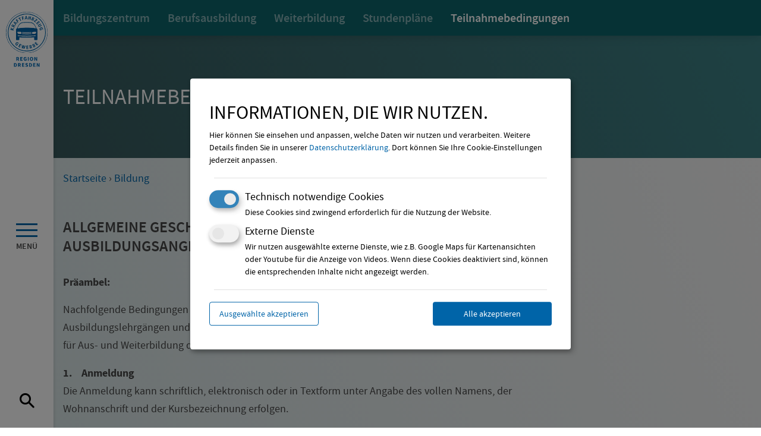

--- FILE ---
content_type: text/html; charset=UTF-8
request_url: https://www.kfz-dresden.de/bildung/teilnahmebedingungen
body_size: 15866
content:


<!DOCTYPE html>
<html lang="de" dir="ltr" prefix="og: https://ogp.me/ns#">
<head>
  <meta charset="utf-8" />
<noscript><style>form.antibot * :not(.antibot-message) { display: none !important; }</style>
</noscript><link rel="canonical" href="https://www.kfz-dresden.de/bildung/teilnahmebedingungen" />
<meta name="robots" content="index, follow" />
<meta property="og:url" content="https://www.kfz-dresden.de/bildung/teilnahmebedingungen" />
<meta property="og:title" content="Teilnahmebedingungen" />
<meta property="og:image:secure_url" content="https://www.kfz-dresden.de/themes/custom/innung/images/logo.jpg" />
<meta property="og:image:alt" content="Innung des Kraftfahrzeughandwerks Region Dresden" />
<meta property="og:street_address" content="Tiergartenstraße 94" />
<meta property="og:locality" content="Dresden" />
<meta property="og:postal_code" content="01219" />
<meta property="og:email" content="innung@kfz-dresden.de" />
<meta property="og:phone_number" content="0351 2539-0" />
<meta property="og:fax_number" content="0351 2539-309" />
<meta property="og:locale" content="de_DE" />
<meta name="twitter:card" content="summary_large_image" />
<meta name="twitter:title" content="Teilnahmebedingungen" />
<meta name="msapplication-TileColor" content="#da532c" />
<meta name="theme-color" content="#ffffff" />
<meta name="Generator" content="Drupal 10 (https://www.drupal.org)" />
<meta name="MobileOptimized" content="width" />
<meta name="HandheldFriendly" content="true" />
<meta name="viewport" content="width=device-width, initial-scale=1.0" />
<script type="application/ld+json">{
    "@context": "https://schema.org",
    "@graph": [
        {
            "@type": "Article",
            "headline": "Teilnahmebedingungen",
            "name": "Teilnahmebedingungen",
            "datePublished": "2020-06-04T00:55:27+0200",
            "isAccessibleForFree": "True",
            "dateModified": "2023-01-18T14:50:40+0100",
            "author": {
                "@type": "Organization",
                "name": "Aktion gegen den Hunger"
            },
            "publisher": {
                "@type": "Organization",
                "name": "Innung des Kraftfahrzeughandwerks Region Dresden",
                "logo": {
                    "@type": "ImageObject",
                    "url": "https://www.kfz-dresden.de/themes/custom/innung/images/logo.jpg",
                    "width": "1200",
                    "height": "630"
                }
            },
            "mainEntityOfPage": "https://www.kfz-dresden.de/bildung/teilnahmebedingungen"
        },
        {
            "@type": "AutomotiveBusiness",
            "@id": "https://www.kfz-dresden.de",
            "foundingDate": "1920",
            "name": "Innung des Kraftfahrzeughandwerks Region Dresden",
            "url": "https://www.kfz-dresden.de",
            "telephone": "+49035125390",
            "contactPoint": {
                "@type": "ContactPoint",
                "telephone": "+49035125390",
                "availableLanguage": [
                    "German",
                    "English"
                ],
                "contactType": "customer service",
                "email": "info@kfz-dresden.de",
                "faxnumber": "+49035125390"
            },
            "logo": {
                "@type": "ImageObject",
                "url": "https://www.kfz-dresden.de/themes/custom/innung/images/logo.jpg",
                "width": "1200",
                "height": "630"
            },
            "foundingLocation": {
                "@type": "Place",
                "name": "Dresden"
            },
            "memberOf": {
                "@type": "Thing",
                "name": "Action contre la Faim"
            },
            "brand": {
                "@type": "Brand",
                "@id": "https://www.kfz-dresden.de",
                "name": "Innung des Kraftfahrzeughandwerks Region Dresden",
                "description": "Innung des Kraftfahrzeughandwerks Region Dresden",
                "url": "https://www.kfz-dresden.de",
                "logo": {
                    "@type": "ImageObject",
                    "url": "https://www.kfz-dresden.de/themes/custom/innung/images/logo.jpg",
                    "width": "1200",
                    "height": "630"
                }
            },
            "address": {
                "@type": "PostalAddress",
                "streetAddress": "Tiergartenstraße 94",
                "addressLocality": "Dresden",
                "addressRegion": "Saxony",
                "postalCode": "01219",
                "addressCountry": "Germany"
            }
        },
        {
            "@type": "WebPage",
            "@id": "https://www.kfz-dresden.de/bildung/teilnahmebedingungen",
            "breadcrumb": {
                "@type": "BreadcrumbList",
                "itemListElement": [
                    {
                        "@type": "ListItem",
                        "position": 1,
                        "name": "Startseite",
                        "item": "https://www.kfz-dresden.de/"
                    },
                    {
                        "@type": "ListItem",
                        "position": 2,
                        "name": "Bildung",
                        "item": "https://www.kfz-dresden.de/bildung"
                    }
                ]
            },
            "description": "Innung des Kraftfahrzeughandwerks Region Dresden",
            "isAccessibleForFree": "True"
        },
        {
            "@type": "WebSite",
            "@id": "https://www.kfz-dresden.de",
            "name": "Innung des Kraftfahrzeughandwerks Region Dresden",
            "url": "https://www.kfz-dresden.de",
            "potentialAction": {
                "@type": "SearchAction",
                "query": "https://www.kfz-dresden.de/suche?key={search_term_string}",
                "query-input": "required name=search_term_string"
            }
        }
    ]
}</script>
<link rel="apple-touch-icon" sizes="180x180" href="/sites/default/files/favicons/apple-touch-icon.png" />
<link rel="icon" type="image/png" sizes="32x32" href="/sites/default/files/favicons/favicon-32x32.png" />
<link rel="icon" type="image/png" sizes="16x16" href="/sites/default/files/favicons/favicon-16x16.png" />
<link rel="manifest" href="/sites/default/files/favicons/site.webmanifest" />
<link rel="mask-icon" href="/sites/default/files/favicons/safari-pinned-tab.svg" color="#5bbad5" />

    <meta name="format-detection" content="telephone=no">
    <title>Teilnahmebedingungen | Innung des Kraftfahrzeughandwerks Region Dresden</title>
    <link rel="stylesheet" media="all" href="/core/assets/vendor/jquery.ui/themes/base/core.css?t938bn" />
<link rel="stylesheet" media="all" href="/core/assets/vendor/jquery.ui/themes/base/autocomplete.css?t938bn" />
<link rel="stylesheet" media="all" href="/core/assets/vendor/jquery.ui/themes/base/menu.css?t938bn" />
<link rel="stylesheet" media="all" href="/themes/contrib/stable/css/core/components/progress.module.css?t938bn" />
<link rel="stylesheet" media="all" href="/sites/default/files/css/optimized/css_LpLEHnNmBeNomdeshUVLu1Syq1pS0x0vn8U1JktGdnw.cczDS7nvbthupsSysMdGwqZTpzUekd8SDezy7Dfom8s.css?t938bn" />
<link rel="stylesheet" media="all" href="/sites/default/files/css/optimized/css_P_oQrKabOpqfcBGPggyrDOKQaHDQDLTIDKo_xMaV6qQ.9cce5iuBzeZg9o9vlCzPENh2VRbyUEPUwVWz0UtTTrQ.css?t938bn" />
<link rel="stylesheet" media="all" href="/themes/contrib/stable/css/system/components/align.module.css?t938bn" />
<link rel="stylesheet" media="all" href="/themes/contrib/stable/css/system/components/fieldgroup.module.css?t938bn" />
<link rel="stylesheet" media="all" href="/themes/contrib/stable/css/system/components/container-inline.module.css?t938bn" />
<link rel="stylesheet" media="all" href="/themes/contrib/stable/css/system/components/clearfix.module.css?t938bn" />
<link rel="stylesheet" media="all" href="/themes/contrib/stable/css/system/components/details.module.css?t938bn" />
<link rel="stylesheet" media="all" href="/themes/contrib/stable/css/system/components/hidden.module.css?t938bn" />
<link rel="stylesheet" media="all" href="/themes/contrib/stable/css/system/components/item-list.module.css?t938bn" />
<link rel="stylesheet" media="all" href="/themes/contrib/stable/css/system/components/js.module.css?t938bn" />
<link rel="stylesheet" media="all" href="/themes/contrib/stable/css/system/components/nowrap.module.css?t938bn" />
<link rel="stylesheet" media="all" href="/themes/contrib/stable/css/system/components/position-container.module.css?t938bn" />
<link rel="stylesheet" media="all" href="/themes/contrib/stable/css/system/components/reset-appearance.module.css?t938bn" />
<link rel="stylesheet" media="all" href="/themes/contrib/stable/css/system/components/resize.module.css?t938bn" />
<link rel="stylesheet" media="all" href="/sites/default/files/css/optimized/css_d3ogRY7fV4G8Hj9ztz6WM686MrDqfMQU5ewlNnkbV1U.A4n9-U8_QJVjIJIcy2xAyVF3cBAH-V6hbNYZ7kbwFc4.css?t938bn" />
<link rel="stylesheet" media="all" href="/themes/contrib/stable/css/system/components/system-status-report-counters.css?t938bn" />
<link rel="stylesheet" media="all" href="/themes/contrib/stable/css/system/components/system-status-report-general-info.css?t938bn" />
<link rel="stylesheet" media="all" href="/sites/default/files/css/optimized/css_V7_5j6X6-ZXUSwrIy0UxLbhQhQ18plAkSn4n6_XrtFA.Sck_lNbYeezb7aVdHY3eDiALslpy4_064Lw7lYxl1bo.css?t938bn" />
<link rel="stylesheet" media="all" href="/sites/default/files/css/optimized/css_kJqax_RkZBAk2I3Nq_rTD9LHc0oMwWKlanYK42ORIfM.zTSiciBJCN04ULznc2T1MWG59Py-6ONyTHVVm-YCHX4.css?t938bn" />
<link rel="stylesheet" media="all" href="/modules/custom/backendsettings_override/css/custom-backend-css.css?t938bn" />
<link rel="stylesheet" media="all" href="/modules/contrib/better_exposed_filters/css/better_exposed_filters.css?t938bn" />
<link rel="stylesheet" media="all" href="/modules/contrib/paragraphs/css/paragraphs.unpublished.css?t938bn" />
<link rel="stylesheet" media="all" href="/modules/contrib/search_api_autocomplete/css/search_api_autocomplete.css?t938bn" />
<link rel="stylesheet" media="all" href="/themes/contrib/stable/css/core/assets/vendor/normalize-css/normalize.css?t938bn" />
<link rel="stylesheet" media="all" href="/themes/contrib/stable/css/core/normalize-fixes.css?t938bn" />
<link rel="stylesheet" media="all" href="/themes/contrib/classy/css/components/action-links.css?t938bn" />
<link rel="stylesheet" media="all" href="/themes/contrib/classy/css/components/breadcrumb.css?t938bn" />
<link rel="stylesheet" media="all" href="/themes/contrib/classy/css/components/button.css?t938bn" />
<link rel="stylesheet" media="all" href="/sites/default/files/css/optimized/css_1rvzKwYydUJvySPfT7DtPc8fI0oPy2FglyIV09Fl8oE.ydl-_XuUdZXSWbT_lFCJqt0hfBose6GqYVkPnNls7PU.css?t938bn" />
<link rel="stylesheet" media="all" href="/themes/contrib/classy/css/components/container-inline.css?t938bn" />
<link rel="stylesheet" media="all" href="/themes/contrib/classy/css/components/details.css?t938bn" />
<link rel="stylesheet" media="all" href="/themes/contrib/classy/css/components/exposed-filters.css?t938bn" />
<link rel="stylesheet" media="all" href="/themes/contrib/classy/css/components/field.css?t938bn" />
<link rel="stylesheet" media="all" href="/sites/default/files/css/optimized/css_yGEmdijJ6nazKKcJTIDZb-gipnfpmm6HdEdn-AdmlEA.VLdjyTd1Y5iq3TEnxIGQKUYjgUfR_K3BaXdzqeMJESA.css?t938bn" />
<link rel="stylesheet" media="all" href="/sites/default/files/css/optimized/css_e-ha61-8JqW42ygHCse4GYVczoe6jxRRgFzom2fxTTs.IyD3ZuwvGFxDB4V85OBhB21DEVldaw8uKcZmJcH71DE.css?t938bn" />
<link rel="stylesheet" media="all" href="/themes/contrib/classy/css/components/inline-form.css?t938bn" />
<link rel="stylesheet" media="all" href="/themes/contrib/classy/css/components/item-list.css?t938bn" />
<link rel="stylesheet" media="all" href="/themes/contrib/classy/css/components/link.css?t938bn" />
<link rel="stylesheet" media="all" href="/themes/contrib/classy/css/components/links.css?t938bn" />
<link rel="stylesheet" media="all" href="/sites/default/files/css/optimized/css_3qlPrycG9AtdJQ_YShrNltTnnc14XgV1o_usquKsIY4.XnHCPOsADQYNZljJoJ75PvKVevo4nXQYFNm7N4M-cE8.css?t938bn" />
<link rel="stylesheet" media="all" href="/themes/contrib/classy/css/components/more-link.css?t938bn" />
<link rel="stylesheet" media="all" href="/themes/contrib/classy/css/components/pager.css?t938bn" />
<link rel="stylesheet" media="all" href="/themes/contrib/classy/css/components/tabledrag.css?t938bn" />
<link rel="stylesheet" media="all" href="/themes/contrib/classy/css/components/tableselect.css?t938bn" />
<link rel="stylesheet" media="all" href="/themes/contrib/classy/css/components/tablesort.css?t938bn" />
<link rel="stylesheet" media="all" href="/themes/contrib/classy/css/components/tabs.css?t938bn" />
<link rel="stylesheet" media="all" href="/themes/contrib/classy/css/components/textarea.css?t938bn" />
<link rel="stylesheet" media="all" href="/themes/contrib/classy/css/components/ui-dialog.css?t938bn" />
<link rel="stylesheet" media="all" href="/sites/default/files/css/optimized/css_RXsj9VMvl9LttbP-7mR4MY80vqjpgLu1pn_NiS2ZidM.PfKATmbGGRjzVH73GLZ_IOvantoRKNiyAdhQLT_eiOo.css?t938bn" />
<link rel="stylesheet" media="all" href="/themes/contrib/classy/css/components/node.css?t938bn" />
<link rel="stylesheet" media="all" href="/themes/contrib/classy/css/components/progress.css?t938bn" />
<link rel="stylesheet" media="all" href="/sites/default/files/css/optimized/css_HBtzcPQO3CM_zgcNF1Oqjhf8ot0_aeR_RQkVeX5iC60.mZ0xQ0ylMdUTDWfVsTSOVvmvBw6kP9waUatk27aX_Qw.css?t938bn" />
<link rel="stylesheet" media="all" href="/themes/custom/innung/slick/slick.css?t938bn" />
<link rel="stylesheet" media="all" href="/sites/default/files/css/optimized/css_1K83WEi2LaMxOHQC38_z0LI9-WsbJ-dXrAZkISIOSDU.boyD388ki2c5sqBdaC3nKx_yoZgUM-hK8LKfDHrHAcc.css?t938bn" />

      

        <!-- statistik -->
        <!-- End statistik Code -->
        </head>

<body class="path-node page-node-type-einfache-seite">
<div id="page_top"></div>
<a href="#main-content" class="visually-hidden focusable skip-link">
  Direkt zum Inhalt
</a>

  <div class="dialog-off-canvas-main-canvas" data-off-canvas-main-canvas>
    
<div id="top">
  <div
    class="page_wrapper   paddingTop bildung ">
    <img class="print_logo" src="/themes/custom/innung/images/logo-mobil.svg"
         alt="Kfz-Innung Dresden"
         title="Kfz-Innung Dresden"/>
    <div class="side_menu">
  <div class="logo_container">
    <a class="logo_desktop" href="/" title="INNUNG DES KRAFTFAHRZEUGHANDWERKS REGION DRESDEN" rel="home"
       id="logo">
      <img src='/themes/custom/innung/logo.svg' alt="INNUNG DES KRAFTFAHRZEUGHANDWERKS REGION DRESDEN">
    </a>
    <a class="logo_mobil" href="/" title="INNUNG DES KRAFTFAHRZEUGHANDWERKS REGION DRESDEN" rel="home"
       id="logo">
      <img src='/themes/custom/innung/images/logo-mobil.svg' alt="INNUNG DES KRAFTFAHRZEUGHANDWERKS REGION DRESDEN">
    </a>
  </div>
  <div class="click_menu_wrapper">
    <div class="click-menu">
      <div class="menu-button">
        <div class="menu-icon"></div>
        <div class="menu-icon"></div>
        <div class="menu-icon"></div>
      </div>
      <div class="menu">MENÜ</div>
    </div>
  </div>


  <div class="side_menu_button">
        <div class="search-link">
      <a href="/suche">
        <span class="icon-search"></span>
      </a>
    </div>
  </div>
</div>
    <div class="menu_page">
  <div class="flex-container flex-wrap">
    <div class="medium-fill small-12 main_menu_wrapper position-relative">
      <div class="dot_pattern"></div>
      <div class="wrapper_main_menu">
      <div class="main_menu">
          <div class="main_menu_inner flex-container flex-wrap justify-center">
            <div class="menu_panel_group">
              <a href="/">
                <div class="menu_panel panel_home animated duration-700">
                  <span class="underline gray">Startseite</span>
                </div>
              </a>
              <div class="menu_panel panel_innung animated duration-800">
                <nav role="navigation" aria-labelledby="-menu" class="block block-menu navigation menu--innung">
      
  <h2 id="-menu"></h2>
  

        
        <ul class="menu lvl_1 " data-lvl="lvl_1">
                      <li class="menu-item menu-item--expanded">
                              <a href="/innung" data-drupal-link-system-path="node/6"><span class="underline">Innung</span></a>
                                <div class="arrow-right lvl_2" data-lvl="lvl_2">
                            <span class="icon-arrow-down-big"></span>
                          </div>
                                        <ul class="menu lvl_2 menu_expanded" data-lvl="lvl_2">
                      <li class="menu-item menu-item--expanded">
                              <a href="/innung/mitgliedschaft" data-drupal-link-system-path="node/8"><span class="underline">Mitgliedschaft</span></a>
                                <div class="arrow-right lvl_3" data-lvl="lvl_3">
                          </div>
                                        <ul class="menu lvl_3 menu_expanded" data-lvl="lvl_3">
                      <li class="menu-item">
                              <a href="/innung/mitgliedschaft/vorteile" data-drupal-link-system-path="node/140"><span class="underline">Vorteile</span></a>
                                      </li>
                      <li class="menu-item">
                              <a href="/innung/mitgliedschaft/rundschreiben" data-drupal-link-system-path="node/139"><span class="underline">Rundschreiben</span></a>
                                      </li>
                      <li class="menu-item">
                              <a href="/innung/mitgliederliste" data-drupal-link-system-path="node/129"><span class="underline">Mitgliederliste</span></a>
                                      </li>
          </ul>
  
                  </li>
                      <li class="menu-item">
                              <a href="/innung/dienstleistungen/schiedsstelle" data-drupal-link-system-path="node/23"><span class="underline">Schiedsstelle</span></a>
                                      </li>
                      <li class="menu-item menu-item--expanded">
                              <a href="/innung/dienstleistungen" data-drupal-link-system-path="node/7"><span class="underline">Leistungen</span></a>
                                <div class="arrow-right lvl_3" data-lvl="lvl_3">
                          </div>
                                        <ul class="menu lvl_3 menu_expanded" data-lvl="lvl_3">
                      <li class="menu-item">
                              <a href="/innung/dienstleistungen/anzeigen" data-drupal-link-system-path="node/24"><span class="underline">Anzeigen</span></a>
                                      </li>
                      <li class="menu-item">
                              <a href="/innung/leistungen/nuernberger-versicherung" data-drupal-link-system-path="node/26"><span class="underline">Versicherungsagentur</span></a>
                                      </li>
          </ul>
  
                  </li>
                      <li class="menu-item menu-item--expanded">
                              <a href="/innung/technische-fahrzeug-ueberwachung" data-drupal-link-system-path="node/25"><span class="underline">Techn. Fahrzeugüberwachung</span></a>
                                <div class="arrow-right lvl_3" data-lvl="lvl_3">
                          </div>
                                        <ul class="menu lvl_3 menu_expanded" data-lvl="lvl_3">
                      <li class="menu-item">
                              <a href="/innung/techn-fahrzeugueberwachung/rundschreiben" data-drupal-link-system-path="node/629"><span class="underline">Rundschreiben</span></a>
                                      </li>
          </ul>
  
                  </li>
                      <li class="menu-item">
                              <a href="/innung/auek-akkreditierte-ueberpruefung-im-kraftfahrzeuggewerbe" data-drupal-link-system-path="node/577"><span class="underline">AÜK</span></a>
                                      </li>
                      <li class="menu-item">
                              <a href="/innung/veranstaltungen" data-drupal-link-system-path="node/128"><span class="underline">Veranstaltungen</span></a>
                                      </li>
                      <li class="menu-item">
                              <a href="/innung/partner" data-drupal-link-system-path="node/9"><span class="underline">Partner</span></a>
                                      </li>
                      <li class="menu-item">
                              <a href="/innung/fachbuch-und-formularshop" data-drupal-link-system-path="node/11"><span class="underline">Shop</span></a>
                                      </li>
          </ul>
  
                  </li>
          </ul>
  



  </nav>

              </div>
              <div class="menu_panel desktop panel_catering animated duration-800">
                <nav role="navigation" aria-labelledby="-menu" class="block block-menu navigation menu--tagen-feiern">
      
  <h2 id="-menu"></h2>
  

        
        <ul class="menu lvl_1 " data-lvl="lvl_1">
                      <li class="menu-item menu-item--expanded">
                              <a href="/tagen-feiern" data-drupal-link-system-path="node/5"><span class="underline">Tagen & Feiern</span></a>
                                <div class="arrow-right lvl_2" data-lvl="lvl_2">
                            <span class="icon-arrow-down-big"></span>
                          </div>
                                        <ul class="menu lvl_2 menu_expanded" data-lvl="lvl_2">
                      <li class="menu-item">
                              <a href="/tagen-feiern/raumvermietung" data-drupal-link-system-path="node/20"><span class="underline">Raumvermietung</span></a>
                                      </li>
                      <li class="menu-item">
                              <a href="/tagen-feiern/uebernachtung" data-drupal-link-system-path="node/21"><span class="underline">Übernachtung</span></a>
                                      </li>
                      <li class="menu-item">
                              <a href="/tagen-feiern/gastronomie" data-drupal-link-system-path="node/22"><span class="underline">Gastronomie</span></a>
                                      </li>
          </ul>
  
                  </li>
          </ul>
  



  </nav>

              </div>
              <div class="menu_panel mobil panel_bildung animated duration-800">
                <nav role="navigation" aria-labelledby="-menu" class="block block-menu navigation menu--bildung">
      
  <h2 id="-menu"></h2>
  

        
        <ul class="menu lvl_1 " data-lvl="lvl_1">
                      <li class="menu-item menu-item--expanded menu-item--active-trail">
                              <a href="/bildung" data-drupal-link-system-path="node/4"><span class="underline">Bildung</span></a>
                                <div class="arrow-right lvl_2" data-lvl="lvl_2">
                            <span class="icon-arrow-down-big"></span>
                          </div>
                                        <ul class="menu lvl_2 menu_expanded" data-lvl="lvl_2">
                      <li class="menu-item">
                              <a href="/bildung/unser-bildungszentrum" data-drupal-link-system-path="node/15"><span class="underline">Bildungszentrum</span></a>
                                      </li>
                      <li class="menu-item menu-item--expanded">
                              <a href="/bildung/berufsausbildung" data-drupal-link-system-path="node/16"><span class="underline">Berufsausbildung</span></a>
                                <div class="arrow-right lvl_3" data-lvl="lvl_3">
                          </div>
                                        <ul class="menu lvl_3 menu_expanded" data-lvl="lvl_3">
                      <li class="menu-item">
                              <a href="/bildung/berufsausbildung/pruefungsvorbereitung" data-drupal-link-system-path="node/137"><span class="underline">Prüfungsvorbereitung</span></a>
                                      </li>
                      <li class="menu-item">
                              <a href="/bildung/berufsausbildung/pruefung" data-drupal-link-system-path="node/152"><span class="underline">Prüfung</span></a>
                                      </li>
                      <li class="menu-item">
                              <a href="/bildung/berufsausbildung/berufsvalidierung" data-drupal-link-system-path="node/646"><span class="underline">Berufsvalidierung</span></a>
                                      </li>
          </ul>
  
                  </li>
                      <li class="menu-item menu-item--expanded">
                              <a href="/bildung/weiterbildung" data-drupal-link-system-path="node/159"><span class="underline">Weiterbildung</span></a>
                                <div class="arrow-right lvl_3" data-lvl="lvl_3">
                          </div>
                                        <ul class="menu lvl_3 menu_expanded" data-lvl="lvl_3">
                      <li class="menu-item">
                              <a href="/bildung/weiterbildung/kurse" data-drupal-link-system-path="node/17"><span class="underline">Kurse</span></a>
                                      </li>
                      <li class="menu-item">
                              <a href="/bildung/weiterbildung/meisterausbildung" data-drupal-link-system-path="node/160"><span class="underline">Meisterausbildung</span></a>
                                      </li>
                      <li class="menu-item">
                              <a href="/bildung/weiterbildung/gepruefter-berufsspezialist-fuer-kfz-servicetechnik" data-drupal-link-system-path="node/161"><span class="underline">Berufsspezialist für Kfz-Servicetechnik</span></a>
                                      </li>
          </ul>
  
                  </li>
                      <li class="menu-item">
                              <a href="/bildung/stundenplaene" data-drupal-link-system-path="node/678"><span class="underline">Stundenpläne</span></a>
                                      </li>
                      <li class="menu-item menu-item--active-trail">
                              <a href="/bildung/teilnahmebedingungen" data-drupal-link-system-path="node/136" class="is-active" aria-current="page"><span class="underline">Teilnahmebedingungen</span></a>
                                      </li>
          </ul>
  
                  </li>
          </ul>
  



  </nav>

              </div>
            </div>
            <div class="menu_panel_group">
              <div class="menu_panel mobil panel_catering animated duration-800">
                <nav role="navigation" aria-labelledby="-menu" class="block block-menu navigation menu--tagen-feiern">
      
  <h2 id="-menu"></h2>
  

        
        <ul class="menu lvl_1 " data-lvl="lvl_1">
                      <li class="menu-item menu-item--expanded">
                              <a href="/tagen-feiern" data-drupal-link-system-path="node/5"><span class="underline">Tagen & Feiern</span></a>
                                <div class="arrow-right lvl_2" data-lvl="lvl_2">
                            <span class="icon-arrow-down-big"></span>
                          </div>
                                        <ul class="menu lvl_2 menu_expanded" data-lvl="lvl_2">
                      <li class="menu-item">
                              <a href="/tagen-feiern/raumvermietung" data-drupal-link-system-path="node/20"><span class="underline">Raumvermietung</span></a>
                                      </li>
                      <li class="menu-item">
                              <a href="/tagen-feiern/uebernachtung" data-drupal-link-system-path="node/21"><span class="underline">Übernachtung</span></a>
                                      </li>
                      <li class="menu-item">
                              <a href="/tagen-feiern/gastronomie" data-drupal-link-system-path="node/22"><span class="underline">Gastronomie</span></a>
                                      </li>
          </ul>
  
                  </li>
          </ul>
  



  </nav>

              </div>
              <div class="menu_panel desktop panel_bildung animated duration-800">
                <nav role="navigation" aria-labelledby="-menu" class="block block-menu navigation menu--bildung">
      
  <h2 id="-menu"></h2>
  

        
        <ul class="menu lvl_1 " data-lvl="lvl_1">
                      <li class="menu-item menu-item--expanded menu-item--active-trail">
                              <a href="/bildung" data-drupal-link-system-path="node/4"><span class="underline">Bildung</span></a>
                                <div class="arrow-right lvl_2" data-lvl="lvl_2">
                            <span class="icon-arrow-down-big"></span>
                          </div>
                                        <ul class="menu lvl_2 menu_expanded" data-lvl="lvl_2">
                      <li class="menu-item">
                              <a href="/bildung/unser-bildungszentrum" data-drupal-link-system-path="node/15"><span class="underline">Bildungszentrum</span></a>
                                      </li>
                      <li class="menu-item menu-item--expanded">
                              <a href="/bildung/berufsausbildung" data-drupal-link-system-path="node/16"><span class="underline">Berufsausbildung</span></a>
                                <div class="arrow-right lvl_3" data-lvl="lvl_3">
                          </div>
                                        <ul class="menu lvl_3 menu_expanded" data-lvl="lvl_3">
                      <li class="menu-item">
                              <a href="/bildung/berufsausbildung/pruefungsvorbereitung" data-drupal-link-system-path="node/137"><span class="underline">Prüfungsvorbereitung</span></a>
                                      </li>
                      <li class="menu-item">
                              <a href="/bildung/berufsausbildung/pruefung" data-drupal-link-system-path="node/152"><span class="underline">Prüfung</span></a>
                                      </li>
                      <li class="menu-item">
                              <a href="/bildung/berufsausbildung/berufsvalidierung" data-drupal-link-system-path="node/646"><span class="underline">Berufsvalidierung</span></a>
                                      </li>
          </ul>
  
                  </li>
                      <li class="menu-item menu-item--expanded">
                              <a href="/bildung/weiterbildung" data-drupal-link-system-path="node/159"><span class="underline">Weiterbildung</span></a>
                                <div class="arrow-right lvl_3" data-lvl="lvl_3">
                          </div>
                                        <ul class="menu lvl_3 menu_expanded" data-lvl="lvl_3">
                      <li class="menu-item">
                              <a href="/bildung/weiterbildung/kurse" data-drupal-link-system-path="node/17"><span class="underline">Kurse</span></a>
                                      </li>
                      <li class="menu-item">
                              <a href="/bildung/weiterbildung/meisterausbildung" data-drupal-link-system-path="node/160"><span class="underline">Meisterausbildung</span></a>
                                      </li>
                      <li class="menu-item">
                              <a href="/bildung/weiterbildung/gepruefter-berufsspezialist-fuer-kfz-servicetechnik" data-drupal-link-system-path="node/161"><span class="underline">Berufsspezialist für Kfz-Servicetechnik</span></a>
                                      </li>
          </ul>
  
                  </li>
                      <li class="menu-item">
                              <a href="/bildung/stundenplaene" data-drupal-link-system-path="node/678"><span class="underline">Stundenpläne</span></a>
                                      </li>
                      <li class="menu-item menu-item--active-trail">
                              <a href="/bildung/teilnahmebedingungen" data-drupal-link-system-path="node/136" class="is-active" aria-current="page"><span class="underline">Teilnahmebedingungen</span></a>
                                      </li>
          </ul>
  
                  </li>
          </ul>
  



  </nav>

              </div>
              <div class="menu_panel panel_ueber_uns animated duration-800">
                <nav role="navigation" aria-labelledby="-menu" class="block block-menu navigation menu--ueber-uns">
      
  <h2 id="-menu"></h2>
  

        
        <ul class="menu lvl_1 " data-lvl="lvl_1">
                      <li class="menu-item menu-item--expanded">
                              <a href="/ueber-uns" data-drupal-link-system-path="node/3"><span class="underline">Über uns</span></a>
                                <div class="arrow-right lvl_2" data-lvl="lvl_2">
                            <span class="icon-arrow-down-big"></span>
                          </div>
                                        <ul class="menu lvl_2 menu_expanded" data-lvl="lvl_2">
                      <li class="menu-item">
                              <a href="/ueber-uns/ansprechpartner" data-drupal-link-system-path="node/12"><span class="underline">Ansprechpartner</span></a>
                                      </li>
                      <li class="menu-item">
                              <a href="/ueber-uns/vorstand" data-drupal-link-system-path="node/13"><span class="underline">Vorstand</span></a>
                                      </li>
                      <li class="menu-item">
                              <a href="/ueber-uns/ausschuesse" data-drupal-link-system-path="node/14"><span class="underline">Ausschüsse</span></a>
                                      </li>
          </ul>
  
                  </li>
          </ul>
  



  </nav>

              </div>
            </div>
          </div>
        </div>
      </div>
    </div>
    <div class="secondary_menu">
      <div class="secondary_menu_inner">
        <div class="inner">
          <div class="show_mobil">
            <div class="searchBlock fadeIn animated duration-300">
  <div class="row">
      <div class="search_close bounceIn animated delay-500"><span class="icon-close"></span></div>
      <div class="fadeInDownShort animated delay-300">
          <div class="region region-search">
    <div class="views-exposed-form bef-exposed-form block block-views block-views-exposed-filter-blocksearch-page-2" data-drupal-selector="views-exposed-form-search-page-2" id="block-hervorgehobenesformularsearchpage-2">
  
    
      <form action="/xyz" method="get" id="views-exposed-form-search-page-2" accept-charset="UTF-8">
  <div class="form--inline clearfix">
  <div class="js-form-item form-item js-form-type-search-api-autocomplete form-type-search-api-autocomplete js-form-item-key form-item-key">
      
        <input placeholder="Suchbegriff eingeben" data-drupal-selector="edit-key" data-search-api-autocomplete-search="search" class="form-autocomplete form-text" data-autocomplete-path="/search_api_autocomplete/search?display=page_2&amp;&amp;filter=key" type="text" id="edit-key" name="key" value="" size="30" maxlength="128" />

        </div>
<div data-drupal-selector="edit-actions" class="form-actions js-form-wrapper form-wrapper" id="edit-actions--2"><input data-drupal-selector="edit-submit-search" type="submit" id="edit-submit-search" value="i" class="button js-form-submit form-submit" />
</div>

</div>

</form>

  </div>

  </div>

    </div>
  </div>
</div>
          </div>
            <div class="region region-footer-menu">
    <nav role="navigation" aria-labelledby="block-fusszeile-menu" id="block-fusszeile" class="block block-menu navigation menu--footer">
            
  <h2 class="visually-hidden" id="block-fusszeile-menu">Fußzeile</h2>
  

        
        <ul class="menu lvl_1 " data-lvl="lvl_1">
                      <li class="menu-item">
                              <a href="/kontakt" data-drupal-link-system-path="node/29"><span class="underline">Kontakt</span></a>
                                      </li>
                      <li class="menu-item">
                              <a href="/datenschutz" data-drupal-link-system-path="node/30"><span class="underline">Datenschutz</span></a>
                                      </li>
                      <li class="menu-item">
                              <a href="/impressum" data-drupal-link-system-path="node/28"><span class="underline">Impressum</span></a>
                                      </li>
          </ul>
  



  </nav>

  </div>

          <div class="flex-container justify-space-between align-middle wrapper-social-media-menu">
            <a class="social-media-menu facebook" href="https://de-de.facebook.com/Kfz.Innung.Dresden/" target="_blank"
               title="Facebook"><span class="icon-facebook"></span></a>
            <a class="social-media-menu instagram" href="https://www.instagram.com/kfz_innung_dresden/" target="_blank"
               title="Instagram"><span class="icon-instagram"></span></a>
            <a class="social-media-menu mail" href="mailto:info@kfz-dresden.de"
               title="E-Mail an info@kfz-dresden.de"><span class="icon-mail"></span></a>
          </div>
          <div class="wrapper_login_form">
  <div class="login_form_title">Login</div>
      <form class="user-login-form" data-drupal-selector="user-login-form" action="/bildung/teilnahmebedingungen" method="post" id="user-login-form" accept-charset="UTF-8">
  <div class="small-12 form__item js-form-item form-item js-form-type-textfield form-type-textfield js-form-item-name form-item-name">
      <label for="edit-name" class="js-form-required form-required">Benutzername</label>
        <input autocorrect="none" autocapitalize="none" spellcheck="false" autofocus="false" autocomplete="new-password" data-drupal-selector="edit-name" value="" type="text" id="edit-name" name="name" size="60" maxlength="60" class="form-text required" required="required" aria-required="true" />

        </div>
<div class="small-12 form__item js-form-item form-item js-form-type-password form-type-password js-form-item-pass form-item-pass">
      <label for="edit-pass" class="js-form-required form-required">Passwort</label>
        <input autocomplete="new-password" data-drupal-selector="edit-pass" autofocus="false" value="" type="password" id="edit-pass" name="pass" size="60" maxlength="128" class="form-text required" required="required" aria-required="true" />

        </div>
<input autocomplete="off" data-drupal-selector="form-1lwpmdhtvqyu773lee4z-y41bec29-aoqhcl7x-870" type="hidden" name="form_build_id" value="form-1lwPmdhTVqYu773LEe4z_Y41beC29-_aOqhCL7x-870" />
<input data-drupal-selector="edit-user-login-form" type="hidden" name="form_id" value="user_login_form" />
<div data-drupal-selector="edit-actions" class="form-actions js-form-wrapper form-wrapper" id="edit-actions"><input data-drupal-selector="edit-submit" type="submit" id="edit-submit" name="op" value="Anmelden" class="button js-form-submit form-submit" />
</div>

</form>

    <a class="reset_password underline" href="/member/password">Passwort zurücksetzen</a>
  </div>

        </div>
      </div>
    </div>
  </div>
</div>
    <div class="show_desktop">
      <div class="searchBlock fadeIn animated duration-300">
  <div class="row">
      <div class="search_close bounceIn animated delay-500"><span class="icon-close"></span></div>
      <div class="fadeInDownShort animated delay-300">
          <div class="region region-search">
    <div class="views-exposed-form bef-exposed-form block block-views block-views-exposed-filter-blocksearch-page-2" data-drupal-selector="views-exposed-form-search-page-2" id="block-hervorgehobenesformularsearchpage-2">
  
    
      <form action="/xyz" method="get" id="views-exposed-form-search-page-2" accept-charset="UTF-8">
  <div class="form--inline clearfix">
  <div class="js-form-item form-item js-form-type-search-api-autocomplete form-type-search-api-autocomplete js-form-item-key form-item-key">
      
        <input placeholder="Suchbegriff eingeben" data-drupal-selector="edit-key" data-search-api-autocomplete-search="search" class="form-autocomplete form-text" data-autocomplete-path="/search_api_autocomplete/search?display=page_2&amp;&amp;filter=key" type="text" id="edit-key" name="key" value="" size="30" maxlength="128" />

        </div>
<div data-drupal-selector="edit-actions" class="form-actions js-form-wrapper form-wrapper" id="edit-actions--2"><input data-drupal-selector="edit-submit-search" type="submit" id="edit-submit-search" value="i" class="button js-form-submit form-submit" />
</div>

</div>

</form>

  </div>

  </div>

    </div>
  </div>
</div>
    </div>

    <div class="layout-container">
        <header role="banner">
    <div class="row">
      <div class="row_inner">
        <div class="column">

                      <nav role="navigation" aria-labelledby="-menu" class="block block-menu navigation menu--bildung">
      
  <h2 id="-menu"></h2>
  

        
        <ul class="menu lvl_1 " data-lvl="lvl_1">
                      <li class="menu-item menu-item--expanded menu-item--active-trail">
                              <a href="/bildung" data-drupal-link-system-path="node/4"><span class="underline">Bildung</span></a>
                                <div class="arrow-right lvl_2" data-lvl="lvl_2">
                            <span class="icon-arrow-down-big"></span>
                          </div>
                                        <ul class="menu lvl_2 menu_expanded" data-lvl="lvl_2">
                      <li class="menu-item">
                              <a href="/bildung/unser-bildungszentrum" data-drupal-link-system-path="node/15"><span class="underline">Bildungszentrum</span></a>
                                      </li>
                      <li class="menu-item menu-item--expanded">
                              <a href="/bildung/berufsausbildung" data-drupal-link-system-path="node/16"><span class="underline">Berufsausbildung</span></a>
                                <div class="arrow-right lvl_3" data-lvl="lvl_3">
                          </div>
                                        <ul class="menu lvl_3 menu_expanded" data-lvl="lvl_3">
                      <li class="menu-item">
                              <a href="/bildung/berufsausbildung/pruefungsvorbereitung" data-drupal-link-system-path="node/137"><span class="underline">Prüfungsvorbereitung</span></a>
                                      </li>
                      <li class="menu-item">
                              <a href="/bildung/berufsausbildung/pruefung" data-drupal-link-system-path="node/152"><span class="underline">Prüfung</span></a>
                                      </li>
                      <li class="menu-item">
                              <a href="/bildung/berufsausbildung/berufsvalidierung" data-drupal-link-system-path="node/646"><span class="underline">Berufsvalidierung</span></a>
                                      </li>
          </ul>
  
                  </li>
                      <li class="menu-item menu-item--expanded">
                              <a href="/bildung/weiterbildung" data-drupal-link-system-path="node/159"><span class="underline">Weiterbildung</span></a>
                                <div class="arrow-right lvl_3" data-lvl="lvl_3">
                          </div>
                                        <ul class="menu lvl_3 menu_expanded" data-lvl="lvl_3">
                      <li class="menu-item">
                              <a href="/bildung/weiterbildung/kurse" data-drupal-link-system-path="node/17"><span class="underline">Kurse</span></a>
                                      </li>
                      <li class="menu-item">
                              <a href="/bildung/weiterbildung/meisterausbildung" data-drupal-link-system-path="node/160"><span class="underline">Meisterausbildung</span></a>
                                      </li>
                      <li class="menu-item">
                              <a href="/bildung/weiterbildung/gepruefter-berufsspezialist-fuer-kfz-servicetechnik" data-drupal-link-system-path="node/161"><span class="underline">Berufsspezialist für Kfz-Servicetechnik</span></a>
                                      </li>
          </ul>
  
                  </li>
                      <li class="menu-item">
                              <a href="/bildung/stundenplaene" data-drupal-link-system-path="node/678"><span class="underline">Stundenpläne</span></a>
                                      </li>
                      <li class="menu-item menu-item--active-trail">
                              <a href="/bildung/teilnahmebedingungen" data-drupal-link-system-path="node/136" class="is-active" aria-current="page"><span class="underline">Teilnahmebedingungen</span></a>
                                      </li>
          </ul>
  
                  </li>
          </ul>
  



  </nav>


                  </div>
      </div>
    </div>
  </header>

      <div class="page-hero  minusHeader">
    <div class="row">
    <div class="row_inner">
      <div class="text-wrapper">
                          <h1 id="page-title">Teilnahmebedingungen</h1>
        
        
                              </div>
      
    </div>
  </div>
</div>


      <div id="main-content">
        <noscript>
          <div class="noscript_note text-center animated zoomIn delay-1500">
            Bitte aktivieren Sie JavaScript in Ihrem Browser!<br>
            Diese Seite benötigt JavaScript zur Darstellung von Inhalten und für die Funktionalität der Formulare.
          </div>
        </noscript>

        <div class="row">
          <div class="column">
                      </div>
        </div>

                      <main role="main">
                <a id="main-content" tabindex="-1"></a>                <div class="layout-content">
                    <div class="region region-content">
    <div id="block-innung-content" class="block block-system block-system-main-block">
  
    
      

<article class="node node--type-einfache-seite node--view-mode-full">

  
  

  
  
  <div class="node__content">
              
      <div class="field field--name-field-inhaltserstellung field--type-entity-reference-revisions field--label-hidden field__items">
                                          
  <div class="paragraph paragraph--type--seitenabschnitt paragraph--view-mode--default">
          <div class="row">
        <div class="column">
                      <div class="block block-system block-system-breadcrumb-block">
  
    
            <nav class="breadcrumb" role="navigation" aria-labelledby="system-breadcrumb">
        <ol>
                      <li>
                                              <a href="/">Startseite</a>
                          </li>
                      <li>
                                              <a href="/bildung">Bildung</a>
                          </li>
                  </ol>
      </nav>

  </div>

            <div data-drupal-messages-fallback class="hidden"></div>

            
                  </div>
      </div>
      <div class="inner smaller" id="jumpitem_238">
                  <div class="row">
            <div class="column">
              <div class="row_min">
                <div class="text_wrapper">
                  <h2 class="region-header">
            <div class="field field--name-field-titel field--type-string field--label-hidden field__item">Allgemeine Geschäftsbedingungen für die Teilnahme an Ausbildungsangeboten der HAUS DES KFZ-GEWERBES GmbH</div>
      </h2>
                </div>
              </div>
            </div>
          </div>
                
      <div class="field field--name-field-inhalt field--type-entity-reference-revisions field--label-hidden field__items">
                                              
  <div class="paragraph paragraph--type--text paragraph--view-mode--default">
          <div class="row">
        <div class="column">
          <div class="row_min">
            <div class="text_wrapper " style="background-color: transparent">
              
            <div class="clearfix text-formatted field field--name-field-text field--type-text-with-summary field--label-hidden field__item"><p><strong>Präambel:</strong></p>

<p>Nachfolgende Bedingungen gelten für die Teilnahme an Aus- und Weiterbildungslehrgängen, überbetrieblichen Ausbildungslehrgängen und Zusatzqualifikationen der HAUS DES KFZ-GEWERBES GmbH, Kompetenzzentrum für Aus- und Weiterbildung des Kfz-Gewerbes Sachsen.</p>

<p><strong>1.&nbsp;&nbsp; &nbsp;Anmeldung</strong><br />
Die Anmeldung kann schriftlich, elektronisch oder in Textform unter Angabe des vollen Namens, der Wohnanschrift und der Kursbezeichnung erfolgen.</p>

<p>Sofern für die Teilnahme an einem Lehrgang eine persönliche Qualifikation oder Aufnahmeprüfung erforderlich ist oder für die Zulassung zu Prüfungen besondere Voraussetzungen erfüllt sein müssen, ist dieses im Kursprogramm vermerkt.</p>

<p>Die Anmeldung ist verbindlich. Die Ausbildungsvereinbarung kommt mit der Einladung zum Lehrgang, ca. vier Wochen vor Lehrgangsbeginn, zustande.</p>

<p>Bei Veranstaltungen mit begrenzter Teilnehmerzahl werden die Anmeldungen in der Reihenfolge ihres Eingangs berücksichtigt.</p>

<p><strong>2.&nbsp;&nbsp; &nbsp;Lehrgangskosten</strong><br />
Die Lehrgangskosten werden insgesamt mit Rechnungslegung fällig und sind innerhalb der genannten Zahlungsziele zu entrichten. Eine Förderung des Kurses oder des Teilnehmers aus Drittmitteln wird berücksichtigt. Ratenzahlungen sind nach entsprechender Prüfung und Vereinbarung in Ausnahmefällen möglich.</p>

<p><strong>3.&nbsp;&nbsp; &nbsp;Vertragsbeendigung</strong><br />
Nach erfolgter verbindlicher Anmeldung kann sich der Teilnehmer nur unter folgenden Bedingungen vom Vertrag lösen. Beendigung bei</p>

<ul>
	<li>bis 14 Tage vor Lehrgangsbeginn durch Kündigungserklärung in Textform ohne Erhebung von Lehrgangskosten. Danach werden durch Kündigungserklärung in Textform vor Lehrgangsbeginn 10 % der Lehrgangskosten erhoben, mindestens aber die in den Lehrgangskosten enthaltene Verwaltungsgebühr von 100,00 €.<br />
	Bei Kündigung oder Nichterscheinen am bzw. ab dem Tag des Lehrgangsbeginns werden die vollen Lehrgangskosten fällig.<br />
	&nbsp;</li>
</ul>

<p>Der Teilnehmer kann jeweils bis Lehrgangsbeginn einen Ersatzteilnehmer benennen bzw. verbindlich anmelden.</p>

<p>Bei nachgewiesener Verhinderung durch Krankheit oder sonst vom Teilnehmer nicht verschuldete Verhinderung mit erheblicher Dauer wird nur eine anteilige Lehrgangsgebühr in Höhe des Aufwandes berechnet. Der Anspruch auf volle Vergütung des Lehrganges wird durch im Verhältnis zur Kursdauer unerhebliche Fehlzeiten nicht berührt.</p>

<p>Dem Teilnehmer bleibt der Nachweis eines geringeren Schadens unbenommen.</p>

<p>Die Nichtinanspruchnahme einzelner Unterrichtseinheiten oder -abschnitte berechtigt nicht zu einer Ermäßigung des Rechnungsbetrages.</p>

<p>Lernmittel- und Nebenkosten können auch bei vorzeitiger Vertragsbeendigung nicht erstattet werden.&nbsp;<br />
 </p>

<p><strong>4.&nbsp;&nbsp; &nbsp;Durchführung</strong><br />
Die Kurse können nur durchgeführt werden, wenn die erforderliche Teilnehmerzahl erreicht wird. Änderungen der Kursgebühren, der Unterrichtsstunden, der Unterrichtstage oder des Lehrplanes behalten wir uns vor. Die HAUS DES KFZ-GEWERBES GmbH hat das Recht, bei ungenügender Beteiligung oder wegen anderer zwingender Gründe einzelne Veranstaltungen abzusagen. Sie ist dann verpflichtet, hierauf bereits gezahlte Entgelte zu erstatten. Weitergehende Ansprüche der Teilnehmer gegenüber der HAUS DES KFZ-GEWERBES GmbH sind ausgeschlossen. Die Haftungsbeschränkung gilt nicht bei Vorsatz oder grober Fahrlässigkeit bzw. bei Verletzung von Leib, Leben oder Gesundheit.</p>

<p><strong>5.&nbsp;&nbsp; &nbsp;Dozenten</strong><br />
Ein Wechsel der Referenten/Dozenten oder Verschiebungen im Ablaufplan berechtigen den Teilnehmer nicht zum Rücktritt vom Vertrag noch zur Minderung des Entgeltes.</p>

<p><strong>6.&nbsp;&nbsp; &nbsp;Unterrichtsmittel / Urheberrecht</strong><br />
Die den Teilnehmern entgeltlich oder unentgeltlich ausgehändigten Vervielfältigungen oder Unterrichtshilfsmittel sind nur für den privaten Gebrauch bestimmt. Sie dürfen weder an Dritte weitergegeben noch veröffentlicht werden.</p>

<p><strong>7.&nbsp;&nbsp; &nbsp;Persönliche Sachen</strong><br />
Teilnehmer an Werkstattkursen haben die Möglichkeit, für die Dauer des Lehrgangs einen Umkleideschrank zu mieten. Für eingebrachte Gegenstände übernimmt die HAUS DES KFZ-GEWERBES GmbH keine Haftung, soweit kein grob fahrlässiges oder vorsätzliches Verschulden der HAUS DES KFZ-GEWERBES GmbH vorliegt.</p>

<p><strong>8.&nbsp;&nbsp; &nbsp;Haftung</strong><br />
Der Teilnehmer haftet für von ihm verursachte Schäden an Einrichtungsgegenständen und Unterrichtsmitteln.</p>

<p><strong>9.&nbsp;&nbsp; &nbsp;Textformerfordernis</strong><br />
Von diesen Teilnahmebedingungen abweichende mündliche Vereinbarungen bedürfen, um wirksam zu werden, der Bestätigung durch die HAUS DES KFZ-GEWERBES GmbH in Textform.</p>

<p><strong>10.&nbsp;&nbsp; &nbsp;Hausordnung</strong><br />
Die Hausordnung ist im Eingangsbereich der Schulungsstätte angebracht und ist somit Bestandteil der Teilnahmebedingungen.</p>

<p>Verstöße gegen die Hausordnung berechtigen die HAUS DES KFZ-GEWERBES GmbH zum Ausschluss von der Teilnahme am Lehrgang.</p>

<p><strong>11.&nbsp;&nbsp; &nbsp;Datenerhebung</strong><br />
Die übermittelten personenbezogenen Daten (z. B. Name, Firma, Anschrift,...) werden durch die HAUS DES KFZ-GEWERBES GmbH in der Datenbank zur Seminarverwaltung der HAUS DES KFZ-GEWERBES GmbH zum Zweck der Vertragsabwicklung gespeichert und verarbeitet. Die weitergehende Verarbeitung personenbezogener Daten erfolgt im Rahmen der gesetzlichen Bestimmungen und auf Basis der vom Teilnehmer erteilten Einwilligung.</p>

<p><strong>12.&nbsp;&nbsp; &nbsp;Schlussbestimmung</strong><br />
Erfüllungsort und Gerichtsstand für Verträge mit Kaufleuten ist Dresden.</p>

<p><strong>13.&nbsp;&nbsp; &nbsp;Hinweis gemäß § 36 Verbraucherstreitbeilegungsgesetz (VSBG)</strong><br />
Die HAUS DES KFZ-GEWERBES GmbH wird nicht an einem Streitbeilegungsverfahren vor einer Verbraucherschlichtungsstelle im Sinne des VSBG teilnehmen und ist hierzu auch nicht verpflichtet.</p>

<p>Dresden, Januar 2023</p>
</div>
      
            </div>
          </div>
        </div>
      </div>
      </div>

                  </div>
  
      </div>
      </div>

                                                  
  <div class="paragraph paragraph--type--seitenabschnitt paragraph--view-mode--default">
          <div class="row">
        <div class="column">
                  </div>
      </div>
      <div class="inner " id="jumpitem_240">
                  <div class="row">
            <div class="column">
              <div class="row_min">
                <div class="text_wrapper">
                  <h2 class="region-header">
            <div class="field field--name-field-titel field--type-string field--label-hidden field__item">Download Teilnahmebedingungen</div>
      </h2>
                </div>
              </div>
            </div>
          </div>
                
      <div class="field field--name-field-inhalt field--type-entity-reference-revisions field--label-hidden field__items">
                                          
  <div class="paragraph paragraph--type--download paragraph--view-mode--default">
          <div class="row">
        <div class="row_inner">
          <div class="column">
                                          <h3 class="paragraph_headline">Teilnahmebedingungen 2023</h3>
                                      <div class="wrapper_downloads">
              <div class="flex-container flex-wrap">
                                                                                                          <div class="medium-4 tablet-6 small-12">
                    <a class="wrapper_file" href="/sites/default/files/2023-01/teilnahmebedingungen_2023.pdf" target="_blank" title="Download/Teilnahmebedingungen 2023.pdf">
  <div class="datei">
    <div class="file-info">
      <span>pdf</span>
      <span>&nbsp;|&nbsp;90&nbsp;kb</span>
    </div>
    <div class="wrapper_media_name">
      <span class="media_name underline">Teilnahmebedingungen 2023.pdf</span>
    </div>
    <button class="button downloads"><span class="icon-download"></span>Download</button>
  </div>
</a>
                  </div>
                              </div>
            </div>
          </div>
        </div>
      </div>
      </div>

                  </div>
  
      </div>
      </div>

                  </div>
  
        

  

  
    </div>

  
</article>

  </div>

  </div>

                </div>              </main>
                    </div>

      
      

      <footer class="footer">
        <div class="footer_top">
  <div class="dot_pattern"></div>
  <div class="footer_inner">
    <div class="row">
      <div class="row_inner">
        <div class="column">
          <div class="flex-container justify-space-between flex-wrap">
            <div class="medium-small-6 small-12">
              <div class="flex-container flex-column  justify-space-between footer-menu-wrapper">
                <div class="footer_title">INNUNG DES KRAFTFAHRZEUG&shy;HANDWERKS<br>REGION DRESDEN</div>
                <div class="footer_menu">
                    <div class="region region-footer-menu">
    <nav role="navigation" aria-labelledby="block-fusszeile-menu" id="block-fusszeile" class="block block-menu navigation menu--footer">
            
  <h2 class="visually-hidden" id="block-fusszeile-menu">Fußzeile</h2>
  

        
        <ul class="menu lvl_1 " data-lvl="lvl_1">
                      <li class="menu-item">
                              <a href="/kontakt" data-drupal-link-system-path="node/29"><span class="underline">Kontakt</span></a>
                                      </li>
                      <li class="menu-item">
                              <a href="/datenschutz" data-drupal-link-system-path="node/30"><span class="underline">Datenschutz</span></a>
                                      </li>
                      <li class="menu-item">
                              <a href="/impressum" data-drupal-link-system-path="node/28"><span class="underline">Impressum</span></a>
                                      </li>
          </ul>
  



  </nav>

  </div>

                </div>
              </div>
            </div>
            <div class="medium-small-6 small-12">
              <div class="flex-container  justify-space-between footer-address-wrapper">
                  <a href="#top" class="page_top"><span class="icon-arrow_top"></span></a>
                <div class="address">
                  <h3>Anschrift</h3>
                  <span>Tiergartenstraße 94</span>
                  <br>
                  <span>01219 Dresden</span>
                </div>
              </div>
            </div>
          </div>
          <br>
          <br>
          <a href="#" class="white klaro-preferences" rel="open-consent-manager">Cookie-Einstellungen</a>
        </div>
      </div>
    </div>
  </div>
</div>
<div class="footer_bottom">
  <div class="row">
    <div class="row_inner">
      <div class="column">
        <div class="flex-container justify-space-between flex-wrap align-middle">
          <span>© KFZ Innung Dresden 2026</span>
          <div class="social_icons">
            <a class="social_icon" href="https://www.instagram.com/kfz_innung_dresden/" target="_blank"
               title="Instagram | Kfz-Innung Region Dresden">
              <span class="icon-instagram"></span>
            </a>
            <a class="social_icon" target="_blank"
               href="https://de-de.facebook.com/Kfz.Innung.Dresden/" title="Facebook | Kfz-Innung Region Dresden">
              <span class="icon-facebook"></span>
            </a>
          </div>
        </div>
      </div>
    </div>
  </div>
</div>

      </footer>

    </div>  </div></div><div class="overlay_default animated fadeIn duration-300"></div>

  </div>


<script type="application/json" data-drupal-selector="drupal-settings-json">{"path":{"baseUrl":"\/","pathPrefix":"","currentPath":"node\/136","currentPathIsAdmin":false,"isFront":false,"currentLanguage":"de"},"pluralDelimiter":"\u0003","suppressDeprecationErrors":true,"ajaxPageState":{"libraries":"[base64]","theme":"innung","theme_token":null},"ajaxTrustedUrl":{"\/xyz":true},"klaroConfig":{"elementID":"klaro","storageMethod":"cookie","cookieName":"klaro","groupByPurpose":false,"cookieExpiresAfterDays":365,"default":false,"mustConsent":true,"acceptAll":true,"htmlTexts":true,"hideDeclineAll":true,"translations":{"de":{"consentModal":{"description":"Hier k\u00f6nnen Sie einsehen und anpassen, welche Daten wir nutzen und verarbeiten. Weitere Details finden Sie in unserer \u003Ca href=\u0027\/datenschutz\u0027 target=\u0027_blank\u0027\u003EDatenschutzerkl\u00e4rung\u003C\/a\u003E. Dort k\u00f6nnen Sie Ihre Cookie-Einstellungen jederzeit anpassen.","title":"Informationen, die wir nutzen."},"Technisch notwendige Cookies":{"description":"Diese Cookies sind zwingend erforderlich f\u00fcr die Nutzung der Website."},"Externe Dienste":{"description":"Wir nutzen ausgew\u00e4hlte externe Dienste, wie z.B. Google Maps f\u00fcr Kartenansichten oder Youtube f\u00fcr die Anzeige von Videos. Wenn diese Cookies deaktiviert sind, k\u00f6nnen die entsprechenden Inhalte nicht angezeigt werden."},"purposes":{"technisch_notwendige_cookies":"Technisch notwendige Cookies","externe_dienste":"Externe Dienste"}}},"services":[{"name":"technisch_notwendige_cookies","title":"Technisch notwendige Cookies","description":"Diese Cookies sind zwingend erforderlich f\u00fcr die Nutzung der Website.","purposes":["technisch_notwendige_cookies"],"default":true,"required":true,"cookies":["\/^klaro\/"]},{"name":"externe_dienste","title":"Externe Dienste","description":"Wir nutzen ausgew\u00e4hlte externe Dienste, wie z.B. Google Maps f\u00fcr Kartenansichten oder Youtube f\u00fcr die Anzeige von Videos. Wenn diese Cookies deaktiviert sind, k\u00f6nnen die entsprechenden Inhalte nicht angezeigt werden.","purposes":["externe_dienste"],"default":false,"contextualConsentOnly":false}]},"search_api_autocomplete":{"search":{"auto_submit":true}},"ckeditor5Premium":{"isMediaInstalled":true},"user":{"uid":0,"permissionsHash":"5232e05879b2886fe4e07ceaf094eb3f9ec39c8d70bfb15bbb42931131644037"}}</script>
<script src="/core/assets/vendor/jquery/jquery.min.js?v=3.7.1"></script>
<script src="/core/assets/vendor/once/once.min.js?v=1.0.1"></script>
<script src="/sites/default/files/languages/de_4tKpG2gRFp8prBI21XrLb7J8jUhLJKKMS5FbSMC_rYQ.js?t938bn"></script>
<script src="/core/misc/drupalSettingsLoader.js?v=10.6.2"></script>
<script src="/core/misc/drupal.js?v=10.6.2"></script>
<script src="/core/misc/drupal.init.js?v=10.6.2"></script>
<script src="/core/assets/vendor/jquery.ui/ui/version-min.js?v=10.6.2"></script>
<script src="/core/assets/vendor/jquery.ui/ui/data-min.js?v=10.6.2"></script>
<script src="/core/assets/vendor/jquery.ui/ui/disable-selection-min.js?v=10.6.2"></script>
<script src="/core/assets/vendor/jquery.ui/ui/jquery-patch-min.js?v=10.6.2"></script>
<script src="/core/assets/vendor/jquery.ui/ui/scroll-parent-min.js?v=10.6.2"></script>
<script src="/core/assets/vendor/jquery.ui/ui/unique-id-min.js?v=10.6.2"></script>
<script src="/core/assets/vendor/jquery.ui/ui/focusable-min.js?v=10.6.2"></script>
<script src="/core/assets/vendor/jquery.ui/ui/keycode-min.js?v=10.6.2"></script>
<script src="/core/assets/vendor/jquery.ui/ui/plugin-min.js?v=10.6.2"></script>
<script src="/core/assets/vendor/jquery.ui/ui/widget-min.js?v=10.6.2"></script>
<script src="/core/assets/vendor/jquery.ui/ui/labels-min.js?v=10.6.2"></script>
<script src="/core/assets/vendor/jquery.ui/ui/widgets/autocomplete-min.js?v=10.6.2"></script>
<script src="/core/assets/vendor/jquery.ui/ui/widgets/menu-min.js?v=10.6.2"></script>
<script src="/core/assets/vendor/tabbable/index.umd.min.js?v=6.3.0"></script>
<script src="/core/misc/autocomplete.js?v=10.6.2"></script>
<script src="/modules/contrib/better_exposed_filters/js/better_exposed_filters.js?v=6.x"></script>
<script src="/themes/custom/innung/slick/slick.min.js?t938bn"></script>
<script src="/themes/custom/innung/jquery-validation-1.17.0/dist/jquery.validate.js?t938bn"></script>
<script src="/themes/custom/innung/jquery-validation-1.17.0/dist/localization/messages_de.js?t938bn"></script>
<script src="/themes/custom/innung/js/app.js?t938bn"></script>
<script src="/themes/custom/innung/js/components.js?t938bn"></script>
<script src="/core/misc/progress.js?v=10.6.2"></script>
<script src="/core/assets/vendor/loadjs/loadjs.min.js?v=4.3.0"></script>
<script src="/core/misc/debounce.js?v=10.6.2"></script>
<script src="/core/misc/announce.js?v=10.6.2"></script>
<script src="/core/misc/message.js?v=10.6.2"></script>
<script src="/core/misc/ajax.js?v=10.6.2"></script>
<script src="/themes/contrib/stable/js/ajax.js?v=10.6.2"></script>
<script src="/core/misc/jquery.tabbable.shim.js?v=10.6.2"></script>
<script src="/core/misc/position.js?v=10.6.2"></script>
<script src="/modules/contrib/search_api_autocomplete/js/search_api_autocomplete.js?t938bn"></script>
<script src="/modules/contrib/simple_klaro/js/sanitize.js?t938bn"></script>
<script src="/libraries/klaro/dist/klaro.js?v=0.7.18"></script>
<script src="/modules/contrib/simple_klaro/js/klaro.drupal.js?v=0.7.18"></script>


  </body>

</html>


--- FILE ---
content_type: text/css
request_url: https://www.kfz-dresden.de/modules/custom/backendsettings_override/css/custom-backend-css.css?t938bn
body_size: 278
content:
body {
  overflow: inherit !important;
}
body .gin-entity-browser .entity-browser-form .views-row .views-field-name {
  padding: 0;
}
body .gin-entity-browser .entity-browser-form .views-row {
  width: auto;
}
body .gin-entity-browser .entity-browser-form .view-content {
  grid-template-columns: repeat(auto-fit, minmax(300px, 1fr));
  grid-gap: 5px;
}

.ck.ck-toolbar.ck-toolbar_grouping > .ck-toolbar__items {
  flex-wrap: wrap !important;
}


--- FILE ---
content_type: text/css
request_url: https://www.kfz-dresden.de/sites/default/files/css/optimized/css_HBtzcPQO3CM_zgcNF1Oqjhf8ot0_aeR_RQkVeX5iC60.mZ0xQ0ylMdUTDWfVsTSOVvmvBw6kP9waUatk27aX_Qw.css?t938bn
body_size: 743
content:
@font-face {
  font-family: 'icomoon';
  src:  url('/themes/custom/innung/fonts/icomoon/fonts/icomoon.eot?ye8j13');
  src:  url('/themes/custom/innung/fonts/icomoon/fonts/icomoon.eot?ye8j13#iefix') format('embedded-opentype'),
    url('/themes/custom/innung/fonts/icomoon/fonts/icomoon.ttf?ye8j13') format('truetype'),
    url('/themes/custom/innung/fonts/icomoon/fonts/icomoon.woff?ye8j13') format('woff'),
    url('/themes/custom/innung/fonts/icomoon/fonts/icomoon.svg?ye8j13#icomoon') format('svg');
  font-weight: normal;
  font-style: normal;
  font-display: block;
}

[class^="icon-"], [class*=" icon-"] {
  /* use !important to prevent issues with browser extensions that change fonts */
  font-family: 'icomoon' !important;
  speak: never;
  font-style: normal;
  font-weight: normal;
  font-variant: normal;
  text-transform: none;
  line-height: 1;

  /* Better Font Rendering =========== */
  -webkit-font-smoothing: antialiased;
  -moz-osx-font-smoothing: grayscale;
}

.icon-download:before {
  content: "\e91c";
}
.icon-arrow-left:before {
  content: "\e919";
}
.icon-map:before {
  content: "\e918";
}
.icon-ausbildung:before {
  content: "\e91b";
}
.icon-phone:before {
  content: "\e914";
}
.icon-print-light:before {
  content: "\e90b";
}
.icon-twitter-light:before {
  content: "\e915";
}
.icon-whatsapp-light:before {
  content: "\e916";
}
.icon-facebook-light:before {
  content: "\e917";
}
.icon-mail-light:before {
  content: "\e90a";
}
.icon-arrow-left-light:before {
  content: "\e912";
}
.icon-arrow-right-light:before {
  content: "\e913";
}
.icon-user:before {
  content: "\e911";
}
.icon-arrow-down-big:before {
  content: "\e910";
}
.icon-mail:before {
  content: "\e90f";
}
.icon-arrow-right:before {
  content: "\e90d";
}
.icon-close-big:before {
  content: "\e90e";
}
.icon-arrow_down:before {
  content: "\e900";
}
.icon-instagram-light:before {
  content: "\e909";
}
.icon-ueber-uns:before {
  content: "\e905";
}
.icon-education:before {
  content: "\e906";
}
.icon-catering:before {
  content: "\e907";
}
.icon-car:before {
  content: "\e908";
}
.icon-close:before {
  content: "\e904";
}
.icon-search:before {
  content: "\e903";
}
.icon-arrow_top:before {
  content: "\e902";
}
.icon-instagram:before {
  content: "\e901";
}
.icon-facebook:before {
  content: "\e90c";
}
.icon-location:before {
  content: "\e91a";
}


--- FILE ---
content_type: text/css
request_url: https://www.kfz-dresden.de/sites/default/files/css/optimized/css_1K83WEi2LaMxOHQC38_z0LI9-WsbJ-dXrAZkISIOSDU.boyD388ki2c5sqBdaC3nKx_yoZgUM-hK8LKfDHrHAcc.css?t938bn
body_size: 30510
content:
@charset "UTF-8";
/*! normalize.css v7.0.0 | MIT License | github.com/necolas/normalize.css */html{-ms-text-size-adjust:100%;-webkit-text-size-adjust:100%;line-height:1.15}body{margin:0}article,aside,footer,header,nav,section{display:block}h1{font-size:2em;margin:.67em 0}figcaption,figure,main{display:block}blockquote,figcaption,figure{margin:0}hr{box-sizing:content-box;height:0;overflow:visible}pre{font-family:monospace,monospace;font-size:1em}a{-webkit-text-decoration-skip:objects;background-color:transparent}abbr[title]{border-bottom:none;text-decoration:underline;-webkit-text-decoration:underline dotted;text-decoration:underline dotted}b,strong{font-weight:inherit;font-weight:bolder}code,kbd,samp{font-family:monospace,monospace;font-size:1em}dfn{font-style:italic}mark{background-color:#ff0;color:#000}small{font-size:80%}sub,sup{font-size:75%;line-height:0;position:relative;vertical-align:baseline}sub{bottom:-.25em}sup{top:-.5em}audio,video{display:inline-block}audio:not([controls]){display:none;height:0}img{border-style:none}svg:not(:root){overflow:hidden}button,input,optgroup,select,textarea{font-family:sans-serif;font-size:100%;line-height:1.15;margin:0}button,input{overflow:visible}button,select{text-transform:none}[type=reset],[type=submit],button,html [type=button]{-webkit-appearance:button}[type=button]::-moz-focus-inner,[type=reset]::-moz-focus-inner,[type=submit]::-moz-focus-inner,button::-moz-focus-inner{border-style:none;padding:0}[type=button]:-moz-focusring,[type=reset]:-moz-focusring,[type=submit]:-moz-focusring,button:-moz-focusring{outline:1px dotted ButtonText}fieldset{margin:0;padding:.35em .75em .625em}legend{box-sizing:border-box;color:inherit;display:table;max-width:100%;padding:0;white-space:normal}progress{display:inline-block;vertical-align:baseline}textarea{overflow:auto}[type=checkbox],[type=radio]{box-sizing:border-box;padding:0}[type=number]::-webkit-inner-spin-button,[type=number]::-webkit-outer-spin-button{height:auto}[type=search]{-webkit-appearance:textfield;outline-offset:-2px}[type=search]::-webkit-search-cancel-button,[type=search]::-webkit-search-decoration{-webkit-appearance:none}::-webkit-file-upload-button{-webkit-appearance:button;font:inherit}details,menu{display:block}summary{display:list-item}canvas{display:inline-block}[hidden],template{display:none}#toolbar-bar{position:fixed}.toolbar-tab .toolbar-icon-rebuild-cache-access{display:none}a.tabledrag-handle .handle{height:auto;margin:0 15px;width:auto}.layout-container{margin:0}.toolbar-vertical header{margin-top:39px}.toolbar-vertical .menu_page{padding-top:39px}.toolbar-vertical .side_menu{top:39px}.toolbar-vertical .search_close{top:79px}.toolbar-vertical .nav_mobil{padding-top:39px}.toolbar-horizontal .side_menu{top:39px}.toolbar-horizontal.toolbar-tray-open .side_menu{top:79px}.toolbar-oriented .toolbar-bar{z-index:702}.node--unpublished{background:rgba(255,87,34,.15)!important;border:2px solid red;position:relative}.node--unpublished:before{background:red;color:#fff;content:"Nicht öffentlich";display:inline-block;font-size:12px;font-weight:700;left:0;line-height:1;padding:8px;position:absolute;top:0;z-index:10}.node--unpublished .node__content .section{background:#fff4f4}ul.primary{margin:10px 0 0;padding:0}ul.primary li a,ul.primary li a.button{font-size:14px!important;height:auto;margin:0 10px 10px 0!important;padding:12px 16px!important}.media-bulk-upload-multiedit-form{padding:30px}.messages{border-radius:0;margin:10px 0 20px 8px}div.status{background-color:#707070;border:none}.webform-component-textarea .grippie{display:none}@media screen and (min-width:769px){.toolbar-tab .toolbar-icon-rebuild-cache-access{display:block}}@media screen and (min-width:1025px){.toolbar-horizontal header{margin-top:39px}.toolbar-horizontal .menu_page,.toolbar-horizontal .searchBlock,.toolbar-horizontal .side_menu{top:39px}.toolbar-horizontal .side_menu{height:calc(100% - 39px)}.toolbar-horizontal .search_close{top:79px}.toolbar-horizontal.toolbar-tray-open header{margin-top:79px}.toolbar-horizontal.toolbar-tray-open .menu_page,.toolbar-horizontal.toolbar-tray-open .searchBlock{padding-top:79px}.toolbar-horizontal.toolbar-tray-open .side_menu{height:calc(100% - 79px)}.toolbar-horizontal.toolbar-tray-open .search_close{top:79px}.toolbar-vertical header{margin-top:39px}.toolbar-vertical .menu_page,.toolbar-vertical .searchBlock,.toolbar-vertical .side_menu{top:39px}.toolbar-vertical .search_close{top:79px}}.flex-container{-webkit-box-orient:horizontal;-ms-box-orient:horizontal;display:flex;flex-wrap:nowrap}.flex-container.justify-space-between{justify-content:space-between}.flex-container.justify-center{justify-content:center}.flex-container.justify-left{float:none;justify-content:flex-start}.flex-container.justify-right{float:none;justify-content:flex-end}.flex-container.align-top{align-items:flex-start}.flex-container.align-middle{align-items:center}.flex-container.align-bottom{align-items:flex-end}.flex-container.align-baseline{align-items:baseline}.flex-container.flex-wrap{flex-wrap:wrap}.flex-container.flex-row{flex-direction:row}.flex-container.flex-column{flex-direction:column}.flex-container.flex-column div{flex:0 0 auto!important}.flex-container.flex-row-reverse{flex-direction:row-reverse}.flex-container.flex-column-reverse{flex-direction:column-reverse}.flex-container.flex-column-reverse div{flex:0 0 auto!important}.flex-container .order-1{order:1}.flex-container .order-2{order:2}.flex-container .order-3{order:3}.flex-container .order-4{order:4}.flex-container .small-2{flex:0 0 16.66666%;max-width:16.66666%}.flex-container .small-3{flex:0 0 25%;max-width:25%}.flex-container .small-4{flex:0 0 33.33333%;max-width:33.33333%}.flex-container .small-5{flex:0 0 41.66666%;max-width:41.66666%}.flex-container .small-6{flex:0 0 50%;max-width:50%}.flex-container .small-8{flex:0 0 66.66666%;max-width:66.66666%}.flex-container .small-12{flex:0 0 100%;max-width:100%}.flex-container .small-none{flex:none;width:auto}.flex-container .small-fill{flex:1 0 0}@media screen and (min-width:641px){.flex-container .tablet-2{flex:0 0 16.66666%;max-width:16.66666%}.flex-container .tablet-3{flex:0 0 25%;max-width:25%}.flex-container .tablet-4{flex:0 0 33.33333%;max-width:33.33333%}.flex-container .tablet-5{flex:0 0 41.66666%;max-width:41.66666%}.flex-container .tablet-6{flex:0 0 50%;max-width:50%}.flex-container .tablet-7{flex:0 0 58.33333%;max-width:58.33333%}.flex-container .tablet-8{flex:0 0 66.66666%;max-width:66.66666%}.flex-container .tablet-9{flex:0 0 75%;max-width:75%}.flex-container .tablet-12{flex:0 0 100%;max-width:100%}.flex-container .tablet-none{flex:none;width:auto}.flex-container .tablet-fill{flex:1 0 0%}}@media screen and (min-width:769px){.flex-container .medium-small-2{flex:0 0 16.66666%;max-width:16.66666%}.flex-container .medium-small-3{flex:0 0 25%;max-width:25%}.flex-container .medium-small-4{flex:0 0 33.33333%;max-width:33.33333%}.flex-container .medium-small-5{flex:0 0 41.66666%;max-width:41.66666%}.flex-container .medium-small-6{flex:0 0 50%;max-width:50%}.flex-container .medium-small-7{flex:0 0 58.33333%;max-width:58.33333%}.flex-container .medium-small-8{flex:0 0 66.66666%;max-width:66.66666%}.flex-container .medium-small-9{flex:0 0 75%;max-width:75%}.flex-container .medium-small-12{flex:0 0 100%;max-width:100%}.flex-container .medium-small-none{flex:none;width:auto}.flex-container .medium-small-fill{flex:1 0 0%}}@media screen and (min-width:841px){.flex-container .medium-2{flex:0 0 16.66666%;max-width:16.66666%}.flex-container .medium-3{flex:0 0 25%;max-width:25%}.flex-container .medium-4{flex:0 0 33.33333%;max-width:33.33333%}.flex-container .medium-5{flex:0 0 41.66666%;max-width:41.66666%}.flex-container .medium-6{flex:0 0 50%;max-width:50%}.flex-container .medium-7{flex:0 0 58.33333%;max-width:58.33333%}.flex-container .medium-8{flex:0 0 66.66666%;max-width:66.66666%}.flex-container .medium-9{flex:0 0 75%;max-width:75%}.flex-container .medium-12{flex:0 0 100%;max-width:100%}.flex-container .medium-none{flex:none;width:auto}.flex-container .medium-fill{flex:1 0 0%}}@media screen and (min-width:1025px){.flex-container .large-2{flex:0 0 16.66666%;max-width:16.66666%}.flex-container .large-3{flex:0 0 25%;max-width:25%}.flex-container .large-4{flex:0 0 33.33333%;max-width:33.33333%}.flex-container .large-5{flex:0 0 41.66666%;max-width:41.66666%}.flex-container .large-6{flex:0 0 50%;max-width:50%}.flex-container .large-7{flex:0 0 58.33333%;max-width:58.33333%}.flex-container .large-8{flex:0 0 66.66666%;max-width:66.66666%}.flex-container .large-12{flex:0 0 100%;max-width:100%}.flex-container .large-none{flex:none;width:auto}.flex-container .large-fill{flex:1 0 0%}}body,html{font-size:100%}html{-moz-osx-font-smoothing:grayscale;-webkit-font-smoothing:antialiased;font-smoothing:antialiased;font-weight:400}.print_logo{display:none}td,th{border-bottom:1px solid grey}body{-webkit-font-smoothing:antialiased;background:#fff;color:#464646;font-family:SourceSansPro,Arial,sans-serif;font-size:16px;font-weight:400;line-height:24px}body.menu_open{overflow:hidden}*,:after,:before{-moz-osx-font-smoothing:antialiased;-webkit-font-smoothing:antialiased;-webkit-tap-highlight-color:rgba(255,255,255,0);box-sizing:border-box;outline:none}iframe{border:none;margin:0 auto;max-width:100%}table td{padding:10px}.noscript_note{color:red;font-size:20px;margin:0 auto;padding:20px}.menu-item--collapsed,.menu-item--expanded{list-style-image:none;list-style-type:none}.dot_pattern{background:url(/themes/custom/innung/css/../images/pattern/Dots.svg);background-repeat:repeat;background-size:19px 21px;height:100%;left:0;opacity:.2;position:absolute;right:0;width:100%;z-index:1}.copyright_image{bottom:0;color:#fff;font-size:11px;font-style:normal;line-height:1;padding:7px;position:absolute;right:0;text-shadow:0 0 4px #000;z-index:20}ol.number{counter-reset:li-counter;list-style:none;margin:0;padding-left:22px}ol.number li{margin:0 0 20px;padding-left:22px;position:relative}ol.number li:before{background:#0064a8;border-radius:50%;color:#fff;content:counter(li-counter);counter-increment:li-counter;font-size:16px;height:32px;left:-24px;line-height:32px;position:absolute;text-align:center;top:0;width:32px}span.green{color:#0d646b}span.blue{color:#0064a8}span.red{color:red}.page_wrapper{height:100%;overflow-x:hidden;overflow-y:auto;padding-top:67px;position:relative}.page_wrapper.hasSprungmarken{padding-top:121px}@media screen and (max-width:840px) and (orientation:portrait){.page_wrapper.hasSprungmarken{padding-top:121px}}@media screen and (min-width:1025px){.page_wrapper{padding-top:0}.page_wrapper.hasSprungmarken,.page_wrapper.paddingTop{padding-top:60px}.page_wrapper.paddingTop.hasSprungmarken{padding-top:120px}}.page_wrapper a{color:#0064a8;cursor:pointer;text-decoration:none;transition:color .5s,background .5s}.page_wrapper a:hover{color:#0082db}.page_wrapper a.white{color:#fff}.page_wrapper a.underline{background-image:linear-gradient(0deg,#464646,#464646);background-position:0 95%;background-repeat:no-repeat;background-size:0 2px;transition:background-size .3s ease-in,color .5s,background .5s}.page_wrapper a.underline:hover{background-size:100% 2px}.page_wrapper a[href^=tel]{white-space:nowrap}.page_wrapper p{font-size:inherit;margin:0 0 1rem;text-rendering:optimizeLegibility}.page_wrapper p .icon-e-mail,.page_wrapper p .icon-phone-smart{font-size:23px;vertical-align:text-top}.page_wrapper.bg_color,.page_wrapper.bg_color .bg_page_overview{background:#eee}.page_wrapper.bg_color .node--view-mode-full{background:#eee!important}.line{height:1px}.line.lightGray{background:#c4c4c4}.line.white{background:#fff}.field--name-body{margin-bottom:14px}.field--name-body .h2,.field--name-body h2{margin:0 0 10px}.field--name-body .h3,.field--name-body .h4,.field--name-body h3,.field--name-body h4,.field--name-body h5,.field--name-body h6{margin:0 0 10px;text-decoration:none}.field--name-body .h3.upper,.field--name-body .h4.upper,.field--name-body h3.upper,.field--name-body h4.upper,.field--name-body h5.upper,.field--name-body h6.upper{text-transform:uppercase}.field--name-body p+h2,.field--name-body p+h3,.field--name-body p+h4,.field--name-body p+h5{padding-top:5px}.row_max{max-width:1920px}.row,.row_max{height:100%;margin:0 auto}.row{max-width:91.625rem}.row_inner{height:100%;max-width:1312px}.row_min{max-width:848px}.column,.columns{height:100%;padding:0 1rem}img{-ms-interpolation-mode:bicubic;display:inline-block;height:auto;max-width:100%;vertical-align:middle}.text-center{text-align:center}.text-left{text-align:left}.text-right{text-align:right}.clear{clear:both}.inline-block{display:inline-block}.position-static{position:static}.position-relative{position:relative}.position-absolute{position:absolute}.position-fixed{position:fixed}.position-sticky{position:sticky}.font-weight-300{font-weight:300}.font-weight-600{font-weight:600}.font-weight-700{font-weight:700}@media screen and (min-width:841px){.page_wrapper.hasSprungmarken .h-100{height:calc(100vh - 60px)}.page_wrapper.hasSprungmarken .h-100.minusHeader{height:calc(100vh - 120px)}body.toolbar-fixed .page_wrapper.hasSprungmarken .h-100{height:calc(100vh - 99px)}body.toolbar-fixed .page_wrapper.hasSprungmarken .h-100.minusHeader{height:calc(100vh - 159px)}body.toolbar-tray-open .page_wrapper.hasSprungmarken .h-100{height:calc(100vh - 139px)}body.toolbar-tray-open .page_wrapper.hasSprungmarken .h-100.minusHeader{height:calc(100vh - 199px)}}.dialog-off-canvas-main-canvas{height:100%}.show_small{display:block}.animated.duration-200{animation-duration:.2s}.animated.delay-200{animation-delay:.2s}.animated.duration-300{animation-duration:.3s}.animated.delay-300{animation-delay:.3s}.animated.duration-400{animation-duration:.4s}.animated.delay-400{animation-delay:.4s}.animated.duration-500{animation-duration:.5s}.animated.delay-500{animation-delay:.5s}.animated.duration-600{animation-duration:.6s}.animated.delay-600{animation-delay:.6s}.animated.duration-700{animation-duration:.7s}.animated.delay-700{animation-delay:.7s}.animated.duration-800{animation-duration:.8s}.animated.delay-800{animation-delay:.8s}.animated.duration-1000{animation-duration:1s}.animated.delay-1000{animation-delay:1s}.animated.duration-1500{animation-duration:1.5s}.animated.delay-1500{animation-delay:1.5s}.animated.duration-2000{animation-duration:2s}.animated.delay-2000{animation-delay:2s}.animated.duration-2500{animation-duration:2.5s}.animated.delay-2500{animation-delay:2.5s}.h1,h1{font-weight:400}.h1,.h2,h1,h2{color:#464646;text-transform:uppercase}.h2,h2{font-weight:600}.h3,.h4,.h5,.h6,h3,h4,h5,h6{color:#464646;font-weight:600}.h1,h1{font-size:2.25rem;line-height:40px;margin-bottom:16px;margin-top:0}.h1.white,h1.white{color:#fff}.h2,h2{font-size:1.5rem;line-height:28px;margin-bottom:14px}.h3,h3{font-size:1rem;line-height:20px;margin-bottom:10px}.paragraph_headline{margin:0 0 13px}.h4,h4,h5,h6{font-size:1.125rem;line-height:24px;margin-bottom:10px}blockquote{margin:0 auto 25px;max-width:624px;padding-top:45px;position:relative;text-align:center}blockquote em{font-size:28px;font-style:unset;font-weight:700;line-height:34px}blockquote cite{color:#707070;display:block;font-size:20px;font-style:unset;line-height:30px;margin:16px 0 0}@media screen and (min-width:769px){body{font-size:18px;line-height:30px}.field--name-body{margin-bottom:40px}.field--name-body .h2,.field--name-body h2{margin:0 0 14px}.field--name-body .h3,.field--name-body .h4,.field--name-body h3,.field--name-body h4,.field--name-body h5,.field--name-body h6{margin:0 0 10px}.field--name-body p+h2{padding-top:13px}.field--name-body p+h3,.field--name-body p+h4,.field--name-body p+h5{padding-top:10px}.h1,h1{font-size:2.5rem;line-height:46px;margin-bottom:36px;margin-top:0}.h1.view_title,h1.view_title{margin-bottom:56px}.h2,h2{font-size:1.625rem;line-height:32px}.h3,.h4,h3,h4,h5,h6{font-size:1.125rem;line-height:26px}blockquote em{font-size:32px;line-height:38px}.paragraph_headline{margin:0 0 20px}}@media screen and (min-width:841px){.show_small{display:none}.h-100{height:100vh}.h-100.minusHeader{height:calc(100vh - 60px)}body.toolbar-fixed .h-100{height:calc(100vh - 39px)}body.toolbar-fixed .h-100.minusHeader{height:calc(100vh - 99px)}body.toolbar-tray-open .h-100{height:calc(100vh - 79px)}body.toolbar-tray-open .h-100.minusHeader{height:calc(100vh - 139px)}}@font-face{font-family:SourceSansPro;font-style:normal;font-weight:700;src:url(/themes/custom/innung/css/../fonts/sourcesanspro-bold-webfont.woff2) format("woff2"),url(/themes/custom/innung/css/../fonts/sourcesanspro-bold-webfont.woff) format("woff")}@font-face{font-family:SourceSansPro;font-style:normal;font-weight:600;src:url(/themes/custom/innung/css/../fonts/sourcesanspro-semibold-webfont.woff2) format("woff2"),url(/themes/custom/innung/css/../fonts/sourcesanspro-semibold-webfont.woff) format("woff")}@font-face{font-family:SourceSansPro;font-style:normal;font-weight:400;src:url(/themes/custom/innung/css/../fonts/sourcesanspro-regular-webfont.woff2) format("woff2"),url(/themes/custom/innung/css/../fonts/sourcesanspro-regular-webfont.woff) format("woff")}@font-face{font-family:SourceSansPro;font-style:normal;font-weight:300;src:url(/themes/custom/innung/css/../fonts/sourcesanspro-light-webfont.woff2) format("woff2"),url(/themes/custom/innung/css/../fonts/sourcesanspro-light-webfont.woff) format("woff")}.icon-download:before{content:"\e91c"}.icon-arrow-left:before{content:"\e919"}.icon-map:before{content:"\e918"}.icon-ausbildung:before{content:"\e91b"}.icon-phone:before{content:"\e914"}.icon-print-light:before{content:"\e90b"}.icon-twitter-light:before{content:"\e915"}.icon-whatsapp-light:before{content:"\e916"}.icon-facebook-light:before{content:"\e917"}.icon-mail-light:before{content:"\e90a"}.icon-arrow-left-light:before{content:"\e912"}.icon-arrow-right-light:before{content:"\e913"}.icon-user:before{content:"\e911"}.icon-arrow-down-big:before{content:"\e910"}.icon-mail:before{content:"\e90f"}.icon-arrow-right:before{content:"\e90d"}.icon-close-big:before{content:"\e90e"}.icon-arrow_down:before{content:"\e900"}.icon-instagram-light:before{content:"\e909"}.icon-ueber-uns:before{content:"\e905"}.icon-education:before{content:"\e906"}.icon-catering:before{content:"\e907"}.icon-car:before{content:"\e908"}.icon-close:before{content:"\e904"}.icon-search:before{content:"\e903"}.icon-arrow_top:before{content:"\e902"}.icon-instagram:before{content:"\e901"}.icon-facebook:before{content:"\e90c"}.icon-location:before{content:"\e91a"}

/*!
 * animate.css -http://daneden.me/animate
 * Version - 3.7.0
 * Licensed under the MIT license - http://opensource.org/licenses/MIT
 *
 * Copyright (c) 2018 Daniel Eden
 */@keyframes bounce{0%,20%,53%,80%,to{animation-timing-function:cubic-bezier(.215,.61,.355,1);transform:translateZ(0)}40%,43%{animation-timing-function:cubic-bezier(.755,.05,.855,.06);transform:translate3d(0,-30px,0)}70%{animation-timing-function:cubic-bezier(.755,.05,.855,.06);transform:translate3d(0,-15px,0)}90%{transform:translate3d(0,-4px,0)}}.bounce{animation-name:bounce;transform-origin:center bottom}@keyframes flash{0%,50%,to{opacity:1}25%,75%{opacity:0}}.flash{animation-name:flash}@keyframes pulse{0%{transform:scaleX(1)}50%{transform:scale3d(1.05,1.05,1.05)}to{transform:scaleX(1)}}.pulse{animation-name:pulse}@keyframes rubberBand{0%{transform:scaleX(1)}30%{transform:scale3d(1.25,.75,1)}40%{transform:scale3d(.75,1.25,1)}50%{transform:scale3d(1.15,.85,1)}65%{transform:scale3d(.95,1.05,1)}75%{transform:scale3d(1.05,.95,1)}to{transform:scaleX(1)}}.rubberBand{animation-name:rubberBand}@keyframes shake{0%,to{transform:translateZ(0)}10%,30%,50%,70%,90%{transform:translate3d(-10px,0,0)}20%,40%,60%,80%{transform:translate3d(10px,0,0)}}.shake{animation-name:shake}@keyframes headShake{0%{transform:translateX(0)}6.5%{transform:translateX(-6px) rotateY(-9deg)}18.5%{transform:translateX(5px) rotateY(7deg)}31.5%{transform:translateX(-3px) rotateY(-5deg)}43.5%{transform:translateX(2px) rotateY(3deg)}50%{transform:translateX(0)}}.headShake{animation-name:headShake;animation-timing-function:ease-in-out}@keyframes swing{20%{transform:rotate(15deg)}40%{transform:rotate(-10deg)}60%{transform:rotate(5deg)}80%{transform:rotate(-5deg)}to{transform:rotate(0deg)}}.swing{animation-name:swing;transform-origin:top center}@keyframes tada{0%{transform:scaleX(1)}10%,20%{transform:scale3d(.9,.9,.9) rotate(-3deg)}30%,50%,70%,90%{transform:scale3d(1.1,1.1,1.1) rotate(3deg)}40%,60%,80%{transform:scale3d(1.1,1.1,1.1) rotate(-3deg)}to{transform:scaleX(1)}}.tada{animation-name:tada}@keyframes wobble{0%{transform:translateZ(0)}15%{transform:translate3d(-25%,0,0) rotate(-5deg)}30%{transform:translate3d(20%,0,0) rotate(3deg)}45%{transform:translate3d(-15%,0,0) rotate(-3deg)}60%{transform:translate3d(10%,0,0) rotate(2deg)}75%{transform:translate3d(-5%,0,0) rotate(-1deg)}to{transform:translateZ(0)}}.wobble{animation-name:wobble}@keyframes jello{0%,11.1%,to{transform:translateZ(0)}22.2%{transform:skewX(-12.5deg) skewY(-12.5deg)}33.3%{transform:skewX(6.25deg) skewY(6.25deg)}44.4%{transform:skewX(-3.125deg) skewY(-3.125deg)}55.5%{transform:skewX(1.5625deg) skewY(1.5625deg)}66.6%{transform:skewX(-.78125deg) skewY(-.78125deg)}77.7%{transform:skewX(.390625deg) skewY(.390625deg)}88.8%{transform:skewX(-.1953125deg) skewY(-.1953125deg)}}.jello{animation-name:jello;transform-origin:center}@keyframes heartBeat{0%{transform:scale(1)}14%{transform:scale(1.3)}28%{transform:scale(1)}42%{transform:scale(1.3)}70%{transform:scale(1)}}.heartBeat{animation-duration:1.3s;animation-name:heartBeat;animation-timing-function:ease-in-out}@keyframes bounceIn{0%,20%,40%,60%,80%,to{animation-timing-function:cubic-bezier(.215,.61,.355,1)}0%{opacity:0;transform:scale3d(.3,.3,.3)}20%{transform:scale3d(1.1,1.1,1.1)}40%{transform:scale3d(.9,.9,.9)}60%{opacity:1;transform:scale3d(1.03,1.03,1.03)}80%{transform:scale3d(.97,.97,.97)}to{opacity:1;transform:scaleX(1)}}.bounceIn{animation-duration:.75s;animation-name:bounceIn}@keyframes bounceInDown{0%,60%,75%,90%,to{animation-timing-function:cubic-bezier(.215,.61,.355,1)}0%{opacity:0;transform:translate3d(0,-3000px,0)}60%{opacity:1;transform:translate3d(0,25px,0)}75%{transform:translate3d(0,-10px,0)}90%{transform:translate3d(0,5px,0)}to{transform:translateZ(0)}}.bounceInDown{animation-name:bounceInDown}@keyframes bounceInLeft{0%,60%,75%,90%,to{animation-timing-function:cubic-bezier(.215,.61,.355,1)}0%{opacity:0;transform:translate3d(-3000px,0,0)}60%{opacity:1;transform:translate3d(25px,0,0)}75%{transform:translate3d(-10px,0,0)}90%{transform:translate3d(5px,0,0)}to{transform:translateZ(0)}}.bounceInLeft{animation-name:bounceInLeft}@keyframes bounceInRight{0%,60%,75%,90%,to{animation-timing-function:cubic-bezier(.215,.61,.355,1)}0%{opacity:0;transform:translate3d(3000px,0,0)}60%{opacity:1;transform:translate3d(-25px,0,0)}75%{transform:translate3d(10px,0,0)}90%{transform:translate3d(-5px,0,0)}to{transform:translateZ(0)}}.bounceInRight{animation-name:bounceInRight}@keyframes bounceInUp{0%,60%,75%,90%,to{animation-timing-function:cubic-bezier(.215,.61,.355,1)}0%{opacity:0;transform:translate3d(0,3000px,0)}60%{opacity:1;transform:translate3d(0,-20px,0)}75%{transform:translate3d(0,10px,0)}90%{transform:translate3d(0,-5px,0)}to{transform:translateZ(0)}}.bounceInUp{animation-name:bounceInUp}@keyframes bounceOut{20%{transform:scale3d(.9,.9,.9)}50%,55%{opacity:1;transform:scale3d(1.1,1.1,1.1)}to{opacity:0;transform:scale3d(.3,.3,.3)}}.bounceOut{animation-duration:.75s;animation-name:bounceOut}@keyframes bounceOutDown{20%{transform:translate3d(0,10px,0)}40%,45%{opacity:1;transform:translate3d(0,-20px,0)}to{opacity:0;transform:translate3d(0,2000px,0)}}.bounceOutDown{animation-name:bounceOutDown}@keyframes bounceOutLeft{20%{opacity:1;transform:translate3d(20px,0,0)}to{opacity:0;transform:translate3d(-2000px,0,0)}}.bounceOutLeft{animation-name:bounceOutLeft}@keyframes bounceOutRight{20%{opacity:1;transform:translate3d(-20px,0,0)}to{opacity:0;transform:translate3d(2000px,0,0)}}.bounceOutRight{animation-name:bounceOutRight}@keyframes bounceOutUp{20%{transform:translate3d(0,-10px,0)}40%,45%{opacity:1;transform:translate3d(0,20px,0)}to{opacity:0;transform:translate3d(0,-2000px,0)}}.bounceOutUp{animation-name:bounceOutUp}@keyframes fadeIn{0%{opacity:0}to{opacity:1}}.fadeIn{animation-name:fadeIn}@keyframes fadeInDown{0%{opacity:0;transform:translate3d(0,-100%,0)}to{opacity:1;transform:translateZ(0)}}.fadeInDown{animation-name:fadeInDown}@keyframes fadeInDownBig{0%{opacity:0;transform:translate3d(0,-2000px,0)}to{opacity:1;transform:translateZ(0)}}.fadeInDownBig{animation-name:fadeInDownBig}@keyframes fadeInLeft{0%{opacity:0;transform:translate3d(-100%,0,0)}to{opacity:1;transform:translateZ(0)}}.fadeInLeft{animation-name:fadeInLeft}@keyframes fadeInLeftBig{0%{opacity:0;transform:translate3d(-2000px,0,0)}to{opacity:1;transform:translateZ(0)}}.fadeInLeftBig{animation-name:fadeInLeftBig}@keyframes fadeInRight{0%{opacity:0;transform:translate3d(100%,0,0)}to{opacity:1;transform:translateZ(0)}}.fadeInRight{animation-name:fadeInRight}@keyframes fadeInRightBig{0%{opacity:0;transform:translate3d(2000px,0,0)}to{opacity:1;transform:translateZ(0)}}.fadeInRightBig{animation-name:fadeInRightBig}@keyframes fadeInUp{0%{opacity:0;transform:translate3d(0,100%,0)}to{opacity:1;transform:translateZ(0)}}.fadeInUp{animation-name:fadeInUp}@keyframes fadeInUpBig{0%{opacity:0;transform:translate3d(0,2000px,0)}to{opacity:1;transform:translateZ(0)}}.fadeInUpBig{animation-name:fadeInUpBig}@keyframes fadeOut{0%{opacity:1}to{opacity:0}}.fadeOut{animation-name:fadeOut}@keyframes fadeOutDown{0%{opacity:1}to{opacity:0;transform:translate3d(0,100%,0)}}.fadeOutDown{animation-name:fadeOutDown}@keyframes fadeOutDownBig{0%{opacity:1}to{opacity:0;transform:translate3d(0,2000px,0)}}.fadeOutDownBig{animation-name:fadeOutDownBig}@keyframes fadeOutLeft{0%{opacity:1}to{opacity:0;transform:translate3d(-100%,0,0)}}.fadeOutLeft{animation-name:fadeOutLeft}@keyframes fadeOutLeftBig{0%{opacity:1}to{opacity:0;transform:translate3d(-2000px,0,0)}}.fadeOutLeftBig{animation-name:fadeOutLeftBig}@keyframes fadeOutRight{0%{opacity:1}to{opacity:0;transform:translate3d(100%,0,0)}}.fadeOutRight{animation-name:fadeOutRight}@keyframes fadeOutRightBig{0%{opacity:1}to{opacity:0;transform:translate3d(2000px,0,0)}}.fadeOutRightBig{animation-name:fadeOutRightBig}@keyframes fadeOutUp{0%{opacity:1}to{opacity:0;transform:translate3d(0,-100%,0)}}.fadeOutUp{animation-name:fadeOutUp}@keyframes fadeOutUpBig{0%{opacity:1}to{opacity:0;transform:translate3d(0,-2000px,0)}}.fadeOutUpBig{animation-name:fadeOutUpBig}@keyframes flip{0%{animation-timing-function:ease-out;transform:perspective(400px) scaleX(1) translateZ(0) rotateY(-1turn)}40%{animation-timing-function:ease-out;transform:perspective(400px) scaleX(1) translateZ(150px) rotateY(-190deg)}50%{animation-timing-function:ease-in;transform:perspective(400px) scaleX(1) translateZ(150px) rotateY(-170deg)}80%{animation-timing-function:ease-in;transform:perspective(400px) scale3d(.95,.95,.95) translateZ(0) rotateY(0deg)}to{animation-timing-function:ease-in;transform:perspective(400px) scaleX(1) translateZ(0) rotateY(0deg)}}.animated.flip{animation-name:flip;backface-visibility:visible}@keyframes flipInX{0%{animation-timing-function:ease-in;opacity:0;transform:perspective(400px) rotateX(90deg)}40%{animation-timing-function:ease-in;transform:perspective(400px) rotateX(-20deg)}60%{opacity:1;transform:perspective(400px) rotateX(10deg)}80%{transform:perspective(400px) rotateX(-5deg)}to{transform:perspective(400px)}}.flipInX{animation-name:flipInX;backface-visibility:visible!important}@keyframes flipInY{0%{animation-timing-function:ease-in;opacity:0;transform:perspective(400px) rotateY(90deg)}40%{animation-timing-function:ease-in;transform:perspective(400px) rotateY(-20deg)}60%{opacity:1;transform:perspective(400px) rotateY(10deg)}80%{transform:perspective(400px) rotateY(-5deg)}to{transform:perspective(400px)}}.flipInY{animation-name:flipInY;backface-visibility:visible!important}@keyframes flipOutX{0%{transform:perspective(400px)}30%{opacity:1;transform:perspective(400px) rotateX(-20deg)}to{opacity:0;transform:perspective(400px) rotateX(90deg)}}.flipOutX{animation-duration:.75s;animation-name:flipOutX;backface-visibility:visible!important}@keyframes flipOutY{0%{transform:perspective(400px)}30%{opacity:1;transform:perspective(400px) rotateY(-15deg)}to{opacity:0;transform:perspective(400px) rotateY(90deg)}}.flipOutY{animation-duration:.75s;animation-name:flipOutY;backface-visibility:visible!important}@keyframes lightSpeedIn{0%{opacity:0;transform:translate3d(100%,0,0) skewX(-30deg)}60%{opacity:1;transform:skewX(20deg)}80%{transform:skewX(-5deg)}to{transform:translateZ(0)}}.lightSpeedIn{animation-name:lightSpeedIn;animation-timing-function:ease-out}@keyframes lightSpeedOut{0%{opacity:1}to{opacity:0;transform:translate3d(100%,0,0) skewX(30deg)}}.lightSpeedOut{animation-name:lightSpeedOut;animation-timing-function:ease-in}@keyframes rotateIn{0%{opacity:0;transform:rotate(-200deg);transform-origin:center}to{opacity:1;transform:translateZ(0);transform-origin:center}}.rotateIn{animation-name:rotateIn}@keyframes rotateInDownLeft{0%{opacity:0;transform:rotate(-45deg);transform-origin:left bottom}to{opacity:1;transform:translateZ(0);transform-origin:left bottom}}.rotateInDownLeft{animation-name:rotateInDownLeft}@keyframes rotateInDownRight{0%{opacity:0;transform:rotate(45deg);transform-origin:right bottom}to{opacity:1;transform:translateZ(0);transform-origin:right bottom}}.rotateInDownRight{animation-name:rotateInDownRight}@keyframes rotateInUpLeft{0%{opacity:0;transform:rotate(45deg);transform-origin:left bottom}to{opacity:1;transform:translateZ(0);transform-origin:left bottom}}.rotateInUpLeft{animation-name:rotateInUpLeft}@keyframes rotateInUpRight{0%{opacity:0;transform:rotate(-90deg);transform-origin:right bottom}to{opacity:1;transform:translateZ(0);transform-origin:right bottom}}.rotateInUpRight{animation-name:rotateInUpRight}@keyframes rotateOut{0%{opacity:1;transform-origin:center}to{opacity:0;transform:rotate(200deg);transform-origin:center}}.rotateOut{animation-name:rotateOut}@keyframes rotateOutDownLeft{0%{opacity:1;transform-origin:left bottom}to{opacity:0;transform:rotate(45deg);transform-origin:left bottom}}.rotateOutDownLeft{animation-name:rotateOutDownLeft}@keyframes rotateOutDownRight{0%{opacity:1;transform-origin:right bottom}to{opacity:0;transform:rotate(-45deg);transform-origin:right bottom}}.rotateOutDownRight{animation-name:rotateOutDownRight}@keyframes rotateOutUpLeft{0%{opacity:1;transform-origin:left bottom}to{opacity:0;transform:rotate(-45deg);transform-origin:left bottom}}.rotateOutUpLeft{animation-name:rotateOutUpLeft}@keyframes rotateOutUpRight{0%{opacity:1;transform-origin:right bottom}to{opacity:0;transform:rotate(90deg);transform-origin:right bottom}}.rotateOutUpRight{animation-name:rotateOutUpRight}@keyframes hinge{0%{animation-timing-function:ease-in-out;transform-origin:top left}20%,60%{animation-timing-function:ease-in-out;transform:rotate(80deg);transform-origin:top left}40%,80%{animation-timing-function:ease-in-out;opacity:1;transform:rotate(60deg);transform-origin:top left}to{opacity:0;transform:translate3d(0,700px,0)}}.hinge{animation-duration:2s;animation-name:hinge}@keyframes jackInTheBox{0%{opacity:0;transform:scale(.1) rotate(30deg);transform-origin:center bottom}50%{transform:rotate(-10deg)}70%{transform:rotate(3deg)}to{opacity:1;transform:scale(1)}}.jackInTheBox{animation-name:jackInTheBox}@keyframes rollIn{0%{opacity:0;transform:translate3d(-100%,0,0) rotate(-120deg)}to{opacity:1;transform:translateZ(0)}}.rollIn{animation-name:rollIn}@keyframes rollOut{0%{opacity:1}to{opacity:0;transform:translate3d(100%,0,0) rotate(120deg)}}.rollOut{animation-name:rollOut}@keyframes zoomIn{0%{opacity:0;transform:scale3d(.3,.3,.3)}50%{opacity:1}}.zoomIn{animation-name:zoomIn}@keyframes zoomInDown{0%{animation-timing-function:cubic-bezier(.55,.055,.675,.19);opacity:0;transform:scale3d(.1,.1,.1) translate3d(0,-1000px,0)}60%{animation-timing-function:cubic-bezier(.175,.885,.32,1);opacity:1;transform:scale3d(.475,.475,.475) translate3d(0,60px,0)}}.zoomInDown{animation-name:zoomInDown}@keyframes zoomInLeft{0%{animation-timing-function:cubic-bezier(.55,.055,.675,.19);opacity:0;transform:scale3d(.1,.1,.1) translate3d(-1000px,0,0)}60%{animation-timing-function:cubic-bezier(.175,.885,.32,1);opacity:1;transform:scale3d(.475,.475,.475) translate3d(10px,0,0)}}.zoomInLeft{animation-name:zoomInLeft}@keyframes zoomInRight{0%{animation-timing-function:cubic-bezier(.55,.055,.675,.19);opacity:0;transform:scale3d(.1,.1,.1) translate3d(1000px,0,0)}60%{animation-timing-function:cubic-bezier(.175,.885,.32,1);opacity:1;transform:scale3d(.475,.475,.475) translate3d(-10px,0,0)}}.zoomInRight{animation-name:zoomInRight}@keyframes zoomInUp{0%{animation-timing-function:cubic-bezier(.55,.055,.675,.19);opacity:0;transform:scale3d(.1,.1,.1) translate3d(0,1000px,0)}60%{animation-timing-function:cubic-bezier(.175,.885,.32,1);opacity:1;transform:scale3d(.475,.475,.475) translate3d(0,-60px,0)}}.zoomInUp{animation-name:zoomInUp}@keyframes zoomOut{0%{opacity:1}50%{opacity:0;transform:scale3d(.3,.3,.3)}to{opacity:0}}.zoomOut{animation-name:zoomOut}@keyframes zoomOutDown{40%{animation-timing-function:cubic-bezier(.55,.055,.675,.19);opacity:1;transform:scale3d(.475,.475,.475) translate3d(0,-60px,0)}to{animation-timing-function:cubic-bezier(.175,.885,.32,1);opacity:0;transform:scale3d(.1,.1,.1) translate3d(0,2000px,0);transform-origin:center bottom}}.zoomOutDown{animation-name:zoomOutDown}@keyframes zoomOutLeft{40%{opacity:1;transform:scale3d(.475,.475,.475) translate3d(42px,0,0)}to{opacity:0;transform:scale(.1) translate3d(-2000px,0,0);transform-origin:left center}}.zoomOutLeft{animation-name:zoomOutLeft}@keyframes zoomOutRight{40%{opacity:1;transform:scale3d(.475,.475,.475) translate3d(-42px,0,0)}to{opacity:0;transform:scale(.1) translate3d(2000px,0,0);transform-origin:right center}}.zoomOutRight{animation-name:zoomOutRight}@keyframes zoomOutUp{40%{animation-timing-function:cubic-bezier(.55,.055,.675,.19);opacity:1;transform:scale3d(.475,.475,.475) translate3d(0,60px,0)}to{animation-timing-function:cubic-bezier(.175,.885,.32,1);opacity:0;transform:scale3d(.1,.1,.1) translate3d(0,-2000px,0);transform-origin:center bottom}}.zoomOutUp{animation-name:zoomOutUp}@keyframes slideInDown{0%{transform:translate3d(0,-100%,0);visibility:visible}to{transform:translateZ(0)}}.slideInDown{animation-name:slideInDown}@keyframes slideInLeft{0%{transform:translate3d(-100%,0,0);visibility:visible}to{transform:translateZ(0)}}.slideInLeft{animation-name:slideInLeft}@keyframes slideInRight{0%{transform:translate3d(100%,0,0);visibility:visible}to{transform:translateZ(0)}}.slideInRight{animation-name:slideInRight}@keyframes slideInUp{0%{transform:translate3d(0,100%,0);visibility:visible}to{transform:translateZ(0)}}.slideInUp{animation-name:slideInUp}@keyframes slideOutDown{0%{transform:translateZ(0)}to{transform:translate3d(0,100%,0);visibility:hidden}}.slideOutDown{animation-name:slideOutDown}@keyframes slideOutLeft{0%{transform:translateZ(0)}to{transform:translate3d(-100%,0,0);visibility:hidden}}.slideOutLeft{animation-name:slideOutLeft}@keyframes slideOutRight{0%{transform:translateZ(0)}to{transform:translate3d(100%,0,0);visibility:hidden}}.slideOutRight{animation-name:slideOutRight}@keyframes slideOutUp{0%{transform:translateZ(0)}to{transform:translate3d(0,-100%,0);visibility:hidden}}.slideOutUp{animation-name:slideOutUp}.animated{animation-duration:1s;animation-fill-mode:both}.animated.infinite{animation-iteration-count:infinite}.animated.delay-1s{animation-delay:1s}.animated.delay-2s{animation-delay:2s}.animated.delay-3s{animation-delay:3s}.animated.delay-4s{animation-delay:4s}.animated.delay-5s{animation-delay:5s}.animated.fast{animation-duration:.8s}.animated.faster{animation-duration:.5s}.animated.slow{animation-duration:2s}.animated.slower{animation-duration:3s}@media (prefers-reduced-motion){.animated{animation:unset!important;transition:none!important}}@keyframes pulseShadow{0%{box-shadow:0 0 0 0 rgba(238,114,3,.8)}70%{box-shadow:0 0 0 15px rgba(238,114,3,0)}to{box-shadow:0 0 0 0 rgba(238,114,3,0)}}.puleShadow{animation:pulseShadow 2s infinite}.puleShadow:hover{animation:none}.fadeInDownShort{animation-name:fadeInDownShort}.fadeInTop20px{animation-name:fadeInTop20px}@media print{*{box-shadow:none!important;color:#000!important;text-shadow:none!important}body{padding-top:0!important}body .page_wrapper{padding:0!important}@page{margin:1cm 1.5cm}.print_logo{display:block;margin:10px 0;width:200px}a,a:visited{text-decoration:underline}blockquote,pre{border:1px solid #999;page-break-inside:avoid}thead{display:table-header-group}img,tr{page-break-inside:avoid}img{max-width:400px!important}h2,h3,p{orphans:3;widows:3}h1,h2,h3,h4,h5{page-break-after:avoid}.link,a{color:#000;text-decoration:underline}.button,.button--primary{background:none!important}.messages{border-color:#999;border-width:1px}.is-collapse-enabled .tabs{max-height:999em}.is-horizontal .tabs__tab{border-radius:4px 4px 0 0!important;margin:0 4px!important}.dropbutton-multiple .dropbutton .secondary-action{display:block}.js .dropbutton-widget,.js td .dropbutton-widget{position:relative}.js .dropbutton .dropbutton-toggle{display:none}.js .dropbutton-multiple .dropbutton-widget{background:none;border-radius:4px}input.form-autocomplete,input.form-color,input.form-email,input.form-file,input.form-number,input.form-search,input.form-tel,input.form-text,input.form-url,select.form-select,textarea.form-textarea{border-width:1px}.wrapper_profile_group_2 .text_item{display:inline-block}.menuContainer,.mobile-menu,.shapes,footer{display:none}.paragraph--type--akkordeon .faq-answer{display:block!important}.node--view-mode-teaser{border:1px solid #0064a8}.paragraph--type--download,.paragraph--type--video,.share_wrapper,.view_interessed_you{display:none}.slick-dots .dot{display:none!important}.no-print{display:none}#jumpbar,.ansprechpartner img,.block-system-breadcrumb-block,.contact_teaser img,.jump-item a,.logo_container,.menu_page,.nav_mobil,.shareContainer,.side_menu,.slick-arrow,.slider-nav,footer,form,header{display:none!important}.ansprechpartner .text_wrapper,.ansprechpartner img .text_wrapper,.contact_teaser .text_wrapper,.contact_teaser img .text_wrapper{text-align:left!important}.column,.row,.row_inner{height:auto!important;margin:0;padding:0}.page-hero{min-height:unset!important}.page-hero,.page-hero .text-wrapper{height:auto!important;padding:0!important}.page-hero .text-wrapper{display:block!important}.page-hero .backgroundImage{display:none!important}.region-header{margin:0 0 5px!important}.paragraph,.paragraph--type--seitenabschnitt .inner{padding:10px 0!important}.view-partner .view-content{display:block!important}.view-partner .node--view-mode-teaser{border:none}.view-partner .partner_logo,.view-partner .partner_logo_wrapper,.view-partner .shadow_div{display:none}.teaser_wrapper_partner .detail{display:block!important}}.page_wrapper .button,.page_wrapper [type=submit],.page_wrapper a.button,.page_wrapper button:not(.trigger):not(.ui-button):not(.ck-button){background:#0064a8;border:none;border-radius:0;color:#fff;display:inline-block;font-size:16px;letter-spacing:.5px;line-height:1;margin:0;padding:17px 20px;position:relative;transition:all .5s;white-space:nowrap}.page_wrapper .button.is-active,.page_wrapper .button:hover,.page_wrapper [type=submit].is-active,.page_wrapper [type=submit]:hover,.page_wrapper a.button.is-active,.page_wrapper a.button:hover,.page_wrapper button:not(.trigger):not(.ui-button):not(.ck-button).is-active,.page_wrapper button:not(.trigger):not(.ui-button):not(.ck-button):hover{background:#0082db;color:#fff}.page_wrapper .button:focus,.page_wrapper [type=submit]:focus,.page_wrapper a.button:focus,.page_wrapper button:not(.trigger):not(.ui-button):not(.ck-button):focus{background:#0082db;color:#fff;outline:none}.page_wrapper .button.white,.page_wrapper [type=submit].white,.page_wrapper a.button.white,.page_wrapper button:not(.trigger):not(.ui-button):not(.ck-button).white{background:#fff;color:#464646}.page_wrapper .button.white:hover,.page_wrapper [type=submit].white:hover,.page_wrapper a.button.white:hover,.page_wrapper button:not(.trigger):not(.ui-button):not(.ck-button).white:hover{background:#0082db;color:#fff}.button_wrapper.editor{background:#0064a8;border:none;border-radius:0;color:#fff;display:inline-block;font-size:16px;letter-spacing:.5px;line-height:1;margin:0;padding:17px 20px;position:relative;transition:all .5s;white-space:nowrap}.button_wrapper.editor a{color:#fff;text-decoration:none}.button_wrapper.editor a:hover{color:#fff}.innung .button,.innung [type=submit],.innung a.button,.innung button:not(.trigger):not(.ui-button):not(.ck-button){background:#0064a8;color:#fff}.innung .button.is-active,.innung .button:hover,.innung [type=submit].is-active,.innung [type=submit]:hover,.innung a.button.is-active,.innung a.button:hover,.innung button:not(.trigger):not(.ui-button):not(.ck-button).is-active,.innung button:not(.trigger):not(.ui-button):not(.ck-button):hover{background:#0082db;color:#fff}.innung .button:focus,.innung [type=submit]:focus,.innung a.button:focus,.innung button:not(.trigger):not(.ui-button):not(.ck-button):focus{background:#0082db;color:#fff;outline:none}.innung ul.primary li.is-active a{background:#0f9eff}.innung .button_wrapper.editor{background:#0064a8}.innung .button_wrapper.editor a{color:#fff}.innung .button_wrapper.editor a:hover{background:#0082db;color:#fff}.bildung .button,.bildung .button_wrapper.editor,.bildung [type=submit],.bildung a.button,.bildung button:not(.trigger):not(.ui-button):not(.ck-button){background:#0d646b;color:#fff}.bildung .button.is-active,.bildung .button:hover,.bildung .button_wrapper.editor.is-active,.bildung .button_wrapper.editor:hover,.bildung [type=submit].is-active,.bildung [type=submit]:hover,.bildung a.button.is-active,.bildung a.button:hover,.bildung button:not(.trigger):not(.ui-button):not(.ck-button).is-active,.bildung button:not(.trigger):not(.ui-button):not(.ck-button):hover{background:#138f98;color:#fff}.bildung .button:focus,.bildung .button_wrapper.editor:focus,.bildung [type=submit]:focus,.bildung a.button:focus,.bildung button:not(.trigger):not(.ui-button):not(.ck-button):focus{background:#138f98;color:#fff;outline:none}.bildung ul.primary li.is-active a{background:#18b9c6}.bildung .button_wrapper.editor{background:#0d646b}.bildung .button_wrapper.editor a{color:#fff}.bildung .button_wrapper.editor a:hover{background:#138f98;color:#fff}.tagung .button,.tagung .button_wrapper.editor,.tagung [type=submit],.tagung a.button,.tagung button:not(.trigger):not(.ui-button):not(.ck-button){background:#f0bc54;color:#464646}.tagung .button.is-active,.tagung .button:hover,.tagung .button_wrapper.editor.is-active,.tagung .button_wrapper.editor:hover,.tagung [type=submit].is-active,.tagung [type=submit]:hover,.tagung a.button.is-active,.tagung a.button:hover,.tagung button:not(.trigger):not(.ui-button):not(.ck-button).is-active,.tagung button:not(.trigger):not(.ui-button):not(.ck-button):hover{background:#f4ce83;color:#464646}.tagung .button:focus,.tagung .button_wrapper.editor:focus,.tagung [type=submit]:focus,.tagung a.button:focus,.tagung button:not(.trigger):not(.ui-button):not(.ck-button):focus{background:#f4ce83;color:#464646;outline:none}.tagung ul.primary li.is-active a{background:#f8e1b2}.tagung .button_wrapper.editor{background:#f0bc54}.tagung .button_wrapper.editor a{color:#464646}.tagung .button_wrapper.editor a:hover{background:#f8e1b2;color:#464646}.ueber .button,.ueber .button_wrapper.editor,.ueber [type=submit],.ueber a.button,.ueber button:not(.trigger):not(.ui-button):not(.ck-button){background:#464646;color:#fff}.ueber .button.is-active,.ueber .button:hover,.ueber .button_wrapper.editor.is-active,.ueber .button_wrapper.editor:hover,.ueber [type=submit].is-active,.ueber [type=submit]:hover,.ueber a.button.is-active,.ueber a.button:hover,.ueber button:not(.trigger):not(.ui-button):not(.ck-button).is-active,.ueber button:not(.trigger):not(.ui-button):not(.ck-button):hover{background:#606060;color:#fff}.ueber .button:focus,.ueber .button_wrapper.editor:focus,.ueber [type=submit]:focus,.ueber a.button:focus,.ueber button:not(.trigger):not(.ui-button):not(.ck-button):focus{background:#606060;color:#fff;outline:none}.ueber ul.primary li.is-active a{background:#797979}.ueber .button_wrapper.editor{background:#464646}.ueber .button_wrapper.editor a{color:#fff}.ueber .button_wrapper.editor a:hover{background:#797979;color:#fff}.block-system-breadcrumb-block{padding:20px 0}.block-system-breadcrumb-block .breadcrumb{padding:0}.breadcrumb li:before{content:"›"}.pager .pager__items{display:flex;font-size:16px;justify-content:flex-start;margin:0;padding:15px 0 18px}.pager .pager__item{background:#0064a8;border:1px solid #0064a8;display:block;margin:0 4px;padding:0}.pager .pager__item a{color:#fff;display:block;height:40px;line-height:42px;width:40px}.pager .pager__item.pager__item--ellipsis{background:transparent;border-color:transparent;color:#aaaaac;height:40px;letter-spacing:.6px;line-height:42px;width:40px}.pager .pager__item.is-active{background:transparent;border:1px solid #aaaaac}.pager .pager__item.is-active a{color:#aaaaac}.pager .pager__item.mobil{display:block}.pager .pager__item--next .arrow_pagination,.pager .pager__item--previous .arrow_pagination{font-size:14px;font-weight:900}.pager .pager__item--next.no_active,.pager .pager__item--previous.no_active{background:#d5d5d5;border-color:#d5d5d5;pointer-events:none}.pager .pager__item--first,.pager .pager__item--last{display:none}@media screen and (min-width:480px){.pager .pager__item a{height:48px;line-height:50px;width:48px}.pager .pager__item.pager__item--ellipsis{height:50px;line-height:48px;width:50px}}@media screen and (min-width:769px){.pager .pager__items{padding:26px 0 23px}.pager .pager__item.mobil{display:none}.pager .pager__item--first,.pager .pager__item--last{display:block}}.field--name-field-inhaltserstellung .paragraph:last-child{margin:0}.paragraph--type--seitenabschnitt .paragraph:first-of-type{padding:0 0 20px}.paragraph--type--akkordeon .paragraph--type--accordion-element.paragraph:first-of-type,.paragraph--type--seitenabschnitt .paragraph:last-of-type{padding:0}.paragraph{padding:20px 0}@media screen and (min-width:769px){.paragraph{padding:40px 0}.paragraph--type--seitenabschnitt .paragraph:first-of-type{padding:0 0 40px}.paragraph--type--akkordeon .paragraph--type--accordion-element.paragraph:first-of-type,.paragraph--type--seitenabschnitt .paragraph:last-of-type{padding:0}}.privacy2clickwrapper{background:#0064a8;position:relative}.privacy2clickwrapper .info{background:hsla(0,0%,100%,.8);left:50%;margin:0 auto;max-width:350px;padding:15px;position:absolute;top:50%;transform:translate(-50%,-50%);width:100%;z-index:11}.privacy2clickwrapper .info button{margin:10px 0 0}.privacy2clickwrapper.map{background:url(/themes/custom/innung/images/placeholder-google-maps.jpg) no-repeat 50%/cover;border:1px solid #464646;margin:0 0 10px}.privacy2clickwrapper.map iframe{display:block}.page-node-type-einfache-seite .map_wrapper{position:relative}.page-node-type-einfache-seite .map_wrapper .list_wrapper{top:30px}.page-node-type-einfache-seite .map_wrapper .list_wrapper .region_list{max-height:210px}.page-node-type-einfache-seite .world_map{height:300px;width:100%}.page-node-type-einfache-seite .stage_image{overflow:hidden;position:relative}.page-node-type-einfache-seite .stage_image img{width:100%}.page-node-type-einfache-seite .page_title.margin_bottom{margin-bottom:32px}.page-node-type-einfache-seite .section{position:relative;z-index:1}@media screen and (min-width:769px){.page-node-type-einfache-seite .page_title.margin_bottom{margin-bottom:56px}}@media screen and (min-width:841px){.page-node-type-einfache-seite .map_wrapper .list_wrapper{top:30px}.page-node-type-einfache-seite .map_wrapper .list_wrapper .region_list{max-height:330px}.page-node-type-einfache-seite .world_map{height:480px}}.node--type-kurs .field--name-body{margin:0}.node--type-kurs .row_min>.field{margin:0 0 15px}.node--type-kurs .row_min>.field:last-child{margin:0}.page-node-type-mitglied .mitglied-container{margin:0 -8px}.page-node-type-mitglied .mitglied-container .flex_item{padding:8px}.page-node-type-mitglied .panel_mitglied{background:#fff;padding:20px}.page-node-type-mitglied h2{margin:0 0 15px}.page-node-type-mitglied .address_mitglied,.page-node-type-mitglied .contact_data,.page-node-type-mitglied .fabrikat,.page-node-type-mitglied .open_time{margin:0 0 20px}.page-node-type-mitglied .address_mitglied,.page-node-type-mitglied .address_mitglied a,.page-node-type-mitglied .ausbildung,.page-node-type-mitglied .ausbildung a,.page-node-type-mitglied .contact_data,.page-node-type-mitglied .contact_data a,.page-node-type-mitglied .fabrikat,.page-node-type-mitglied .fabrikat a,.page-node-type-mitglied .open_time,.page-node-type-mitglied .open_time a{color:#464646;font-weight:300}.page-node-type-mitglied .address_mitglied p,.page-node-type-mitglied .ausbildung p,.page-node-type-mitglied .contact_data p,.page-node-type-mitglied .fabrikat p,.page-node-type-mitglied .open_time p{margin:0}.page-node-type-mitglied .address_mitglied .organization,.page-node-type-mitglied .address_mitglied br:first-of-type,.page-node-type-mitglied .ausbildung .organization,.page-node-type-mitglied .ausbildung br:first-of-type,.page-node-type-mitglied .contact_data .organization,.page-node-type-mitglied .contact_data br:first-of-type,.page-node-type-mitglied .fabrikat .organization,.page-node-type-mitglied .fabrikat br:first-of-type,.page-node-type-mitglied .open_time .organization,.page-node-type-mitglied .open_time br:first-of-type{display:none}.page-node-type-mitglied .car-branding{display:inline-block;height:40px;margin:0 7px 7px 0;width:40px}.page-node-type-mitglied .car-branding picture{vertical-align:sub}.page-node-type-mitglied .car-branding:last-child{margin:0}@media screen and (min-width:641px){.page-node-type-mitglied .panel_mitglied{padding:25px}.page-node-type-mitglied h2{margin:0 0 20px}.page-node-type-mitglied .address_mitglied,.page-node-type-mitglied .contact_data,.page-node-type-mitglied .fabrikat,.page-node-type-mitglied .open_time{margin:0 0 30px}}@media screen and (min-width:1025px){.page-node-type-mitglied .panel_mitglied{padding:40px}.page-node-type-mitglied .address_mitglied,.page-node-type-mitglied .contact_data,.page-node-type-mitglied .fabrikat,.page-node-type-mitglied .open_time{margin:0 0 35px}}.node--type-inserat .inserat-details{margin:0 0 20px}.node--type-inserat .chiffre{font-size:1.375rem;font-weight:600;margin:0 0 20px}.node--type-inserat a.underline{color:#464646}.node--type-stellenangebot .job-details{margin:0 0 20px}.node--type-stellenangebot a.underline{color:#464646}.paragraph--type--akkordeon .paragraph,.paragraph--type--akkordeon .paragraph:last-of-type{padding:0 0 30px}.paragraph--type--akkordeon .paragraph--type--accordion-element{border-top:1px solid #707070;padding:0}.paragraph--type--akkordeon .paragraph--type--accordion-element:last-of-type{border-bottom:1px solid #707070;padding:0}.paragraph--type--akkordeon .accordion_title{margin:0 0 24px;padding:0}.paragraph--type--akkordeon .faq-answer{display:none}.paragraph--type--akkordeon .faq-answer .element_wrapper .paragraph--type--text{font-size:1.125rem;margin:0}.paragraph--type--akkordeon .wrapper_element_title{color:#0064a8;cursor:pointer;font-size:1.25rem;font-weight:300;min-height:50px;padding:13px 70px 13px 16px;position:relative}.paragraph--type--akkordeon .wrapper_element_title .icon-arrow_down{backface-visibility:visible;color:#0064a8;font-size:13px;position:absolute;right:16px;top:calc(50% - 6px);transform:translateZ(1px);transition:transform .3s ease-in}.paragraph--type--akkordeon .wrapper_element_title:active .icon-arrow_down{transform:scale(.9)}.paragraph--type--akkordeon .wrapper_element_title.open .icon-arrow_down{transform:translateZ(1px) rotate(-180deg)}.paragraph--type--akkordeon .wrapper_element_title.init_open+.faq-answer{display:block}@media screen and (min-width:769px){.paragraph--type--akkordeon .wrapper_element_title:after{top:calc(50% - 13px)}}.paragraph--type--mitgliedsfilter{padding:40px 0}.paragraph--type--mitgliedsfilter .text_wrapper,.paragraph--type--mitgliedsfilter h2{margin:0 0 30px}.paragraph--type--mitgliedsfilter #block-viewsexposedfilterblock-mitglieder,.paragraph--type--mitgliedsfilter .text_wrapper p{margin:0}.paragraph--type--mitgliedsfilter #block-viewsexposedfilterblock-mitglieder .form--inline{display:flex;flex-wrap:wrap;float:none;margin:0 -8px}.paragraph--type--mitgliedsfilter #block-viewsexposedfilterblock-mitglieder .form--inline .form-item{margin:8px 0}.paragraph--type--mitgliedsfilter #block-viewsexposedfilterblock-mitglieder input[type=text]{background-image:none;border:1px solid #0064a8}.paragraph--type--mitgliedsfilter #block-viewsexposedfilterblock-mitglieder .select-styled{border:1px solid #0064a8}.paragraph--type--mitgliedsfilter #block-viewsexposedfilterblock-mitglieder .js-form-item{flex:0 0 100%;max-width:100%;padding:0 8px}.paragraph--type--mitgliedsfilter #block-viewsexposedfilterblock-mitglieder .form-actions{display:flex;flex-wrap:wrap;justify-content:flex-start;margin-top:8px;width:100%}.paragraph--type--mitgliedsfilter #block-viewsexposedfilterblock-mitglieder .form-actions input[type=submit]{flex:0 0 100%;margin:0 8px;max-width:calc(100% - 16px)}@media screen and (min-width:641px){.paragraph--type--mitgliedsfilter{padding:60px 0}.paragraph--type--mitgliedsfilter .text_wrapper,.paragraph--type--mitgliedsfilter h2{margin:0 0 30px}.paragraph--type--mitgliedsfilter #block-viewsexposedfilterblock-mitglieder,.paragraph--type--mitgliedsfilter .text_wrapper p{margin:0}.paragraph--type--mitgliedsfilter #block-viewsexposedfilterblock-mitglieder .form--inline .form-item{margin:16px 0}.paragraph--type--mitgliedsfilter #block-viewsexposedfilterblock-mitglieder input[type=text]{background-image:none;border:1px solid #0064a8}.paragraph--type--mitgliedsfilter #block-viewsexposedfilterblock-mitglieder .select-styled{border:1px solid #0064a8}.paragraph--type--mitgliedsfilter #block-viewsexposedfilterblock-mitglieder .js-form-item{flex:0 0 33.33333%;margin:0;max-width:33.33333%;padding:0 8px}.paragraph--type--mitgliedsfilter #block-viewsexposedfilterblock-mitglieder .form-actions{justify-content:flex-end}.paragraph--type--mitgliedsfilter #block-viewsexposedfilterblock-mitglieder .form-actions input[type=submit]{flex:0 0 33.33333%;max-width:calc(33.33333% - 16px)}}.paragraph--type--guild-columns{background:transparent linear-gradient(-246deg,#f5f5f5,#d1d1d1) 0 0 no-repeat padding-box;padding:40px 0}.paragraph--type--guild-columns .pillar_headline{font-size:1.125rem;margin:0 0 30px;text-align:center}.paragraph--type--guild-columns .flex_item{padding:0 0 16px}.paragraph--type--guild-columns .panel_pillar{padding:20px 20px 90px;position:relative}.paragraph--type--guild-columns .panel_pillar:hover .button_wrapper{background:#fff;border-color:#fff;color:#464646}.paragraph--type--guild-columns .panel_pillar:hover .button_wrapper .icon-arrow-right-light{right:15px}.paragraph--type--guild-columns .icon_pillar{height:75px;margin:0 auto 20px;position:relative;text-align:center;width:75px}.paragraph--type--guild-columns .text_pillar{font-size:1.125rem;font-weight:300}.paragraph--type--guild-columns .innung{background:#0064a8;color:#fff}.paragraph--type--guild-columns .innung .pillar_headline{color:#fff}.paragraph--type--guild-columns .innung .icon_pillar{background:url(/themes/custom/innung/css/../images/icons/car.svg) no-repeat 50%/contain}.paragraph--type--guild-columns .bildung{background:#0d646b;color:#fff}.paragraph--type--guild-columns .bildung .pillar_headline{color:#fff}.paragraph--type--guild-columns .bildung .icon_pillar{background:url(/themes/custom/innung/css/../images/icons/education.svg) no-repeat 50%/contain}.paragraph--type--guild-columns .tagung{background:#f0bc54;color:#464646}.paragraph--type--guild-columns .tagung .icon_pillar{background:url(/themes/custom/innung/css/../images/icons/catering.svg) no-repeat 50%/contain}.paragraph--type--guild-columns .tagung .button_wrapper{border-color:#464646}.paragraph--type--guild-columns .ueber{background:#464646;color:#fff}.paragraph--type--guild-columns .ueber .pillar_headline{color:#fff}.paragraph--type--guild-columns .ueber .icon_pillar{background:url(/themes/custom/innung/css/../images/icons/ueber-uns.svg) no-repeat 50%/contain}.paragraph--type--guild-columns .button_wrapper{border:.75px solid #fff;bottom:20px;left:20px;line-height:1.3;padding:13px 29px;position:absolute;transition:all .3s;width:calc(100% - 40px)}.paragraph--type--guild-columns .button_wrapper .icon-arrow-right-light{font-size:18px;position:absolute;right:18px;top:15px;transition:right .3s}@media screen and (min-width:641px){.paragraph--type--guild-columns .wrapper_pillar{margin:0 -8px}.paragraph--type--guild-columns .flex_item{padding:0 8px 16px}.paragraph--type--guild-columns .panel_pillar{height:100%}}@media screen and (min-width:841px){.paragraph--type--guild-columns{padding:60px 0}.paragraph--type--guild-columns .pillar_headline{font-size:1.25rem;margin:0 0 30px}.paragraph--type--guild-columns .icon_pillar{height:75px;margin:0 auto 20px;width:75px}.paragraph--type--guild-columns .text_pillar{font-size:1.125rem}.paragraph--type--guild-columns .button_wrapper{bottom:20px;left:20px;width:calc(100% - 40px)}}@media screen and (min-width:1300px){.paragraph--type--guild-columns .pillar_headline{font-size:1.125rem;margin:0 0 30px}.paragraph--type--guild-columns .panel_pillar{height:100%;padding:40px 40px 110px}.paragraph--type--guild-columns .icon_pillar{height:75px;margin:0 auto 20px;width:75px}.paragraph--type--guild-columns .text_pillar{font-size:1.25rem}.paragraph--type--guild-columns .button_wrapper{bottom:40px;left:40px;width:calc(100% - 80px)}}.paragraph--type--text .field--name-field-text{overflow-x:auto}.paragraph--type--text ol,.paragraph--type--text ul{text-align:left}.paragraph--type--text .has_background{margin:0 -15px 20px;padding:42px 15px 26px;text-align:center}.paragraph--type--text .has_background h2,.paragraph--type--text .has_background h3,.paragraph--type--text .has_background h4{background:#0064a8;-webkit-box-decoration-break:clone;box-decoration-break:clone;color:#fff;display:inline;padding:2px 13px}.paragraph--type--text .has_background h2+*,.paragraph--type--text .has_background h3+*,.paragraph--type--text .has_background h4+*{margin-top:20px}@-moz-document url-prefix(){.paragraph--type--text .has_background h2,.paragraph--type--text .has_background h3,.paragraph--type--text .has_background h4{padding:10px 13px 8px}}@media screen and (min-width:769px){.paragraph--type--text .has_background{margin:0 0 31px;padding:52px 26px 31px;text-align:left}.paragraph--type--text .has_background h2+*,.paragraph--type--text .has_background h3+*,.paragraph--type--text .has_background h4+*{margin-top:29px}}.paragraph--type--team-mitglied .image_wrapper{margin:0 0 18px}.paragraph--type--team-mitglied .text_wrapper{margin:0;text-align:center}.paragraph--type--team-mitglied .text_wrapper h3.name{margin:0 0 3px}.paragraph--type--team-mitglied .text_wrapper .function{font-weight:700;margin:0 0 18px}.paragraph--type--team-mitglied .text_wrapper .icon-e-mail,.paragraph--type--team-mitglied .text_wrapper .icon-phone-smart{display:block;font-size:23px;margin:0 auto;vertical-align:text-top}.paragraph--type--team-mitglied .text_wrapper .phone_number{margin:0 0 7px}@media screen and (min-width:769px){.paragraph--type--team-mitglied .image_wrapper{margin:0 15px 18px}.paragraph--type--team-mitglied .text_wrapper{margin:0 15px;text-align:left}.paragraph--type--team-mitglied .text_wrapper h3.name{margin:0 0 9px}.paragraph--type--team-mitglied .text_wrapper .function{margin:0 0 30px}.paragraph--type--team-mitglied .text_wrapper .icon-e-mail,.paragraph--type--team-mitglied .text_wrapper .icon-phone-smart{display:inline-block;margin:0 10px 0 0}.paragraph--type--team-mitglied .text_wrapper .phone_number{margin:0 0 7px}}.innung .paragraph--type--seitenabschnitt{background:transparent linear-gradient(249deg,#f5f5f5,#c0d8e9) 0 0 no-repeat padding-box}.innung .paragraph--type--seitenabschnitt:nth-child(odd){background:transparent linear-gradient(-249deg,#f5f5f5,#c0d8e9) 0 0 no-repeat padding-box}.bildung .paragraph--type--seitenabschnitt{background:transparent linear-gradient(249deg,#f5f5f5,#c2d8da) 0 0 no-repeat padding-box}.bildung .paragraph--type--seitenabschnitt:nth-child(2n){background:transparent linear-gradient(-249deg,#f5f5f5,#c2d8da) 0 0 no-repeat padding-box}.tagung .paragraph--type--seitenabschnitt{background:transparent linear-gradient(249deg,#f5f5f5,#fbeed4) 0 0 no-repeat padding-box}.tagung .paragraph--type--seitenabschnitt:nth-child(2n){background:transparent linear-gradient(-249deg,#f5f5f5,#fbeed4) 0 0 no-repeat padding-box}.uber .paragraph--type--seitenabschnitt{background:transparent linear-gradient(249deg,#f5f5f5,#d1d1d1) 0 0 no-repeat padding-box}.uber .paragraph--type--seitenabschnitt:nth-child(2n){background:transparent linear-gradient(-249deg,#f5f5f5,#d1d1d1) 0 0 no-repeat padding-box}.paragraph--type--seitenabschnitt{background:transparent linear-gradient(-246deg,#f5f5f5,#d1d1d1) 0 0 no-repeat padding-box;padding:0}.paragraph--type--seitenabschnitt .inner{padding:35px 0}.paragraph--type--seitenabschnitt .inner.smaller{padding:15px 0 35px}.paragraph--type--seitenabschnitt .region-header{font-size:1.5rem;margin:0 0 20px;text-transform:uppercase}@media screen and (min-width:841px){.paragraph--type--seitenabschnitt .inner{padding:45px 0}.paragraph--type--seitenabschnitt .inner.smaller{padding:30px 0 45px}.paragraph--type--seitenabschnitt .region-header{font-size:1.625rem;margin:0 0 30px}}#views-exposed-form-mitglieder-default{margin:10px 0 30px}#views-exposed-form-mitglieder-default .form--inline{display:flex;flex-wrap:wrap;float:none;margin:0 -8px;position:relative}#views-exposed-form-mitglieder-default .form--inline .form-item{margin:8px 0}#views-exposed-form-mitglieder-default input[type=text]{background-image:none;border:1px solid #0064a8}#views-exposed-form-mitglieder-default .select-styled{border:1px solid #0064a8}#views-exposed-form-mitglieder-default .js-form-item{flex:0 0 100%;padding:0 8px}#views-exposed-form-mitglieder-default .form-actions{display:flex;flex-wrap:wrap;justify-content:flex-start;margin-top:8px;width:100%}#views-exposed-form-mitglieder-default .form-actions input[type=submit]{flex:0 0 100%;margin:0 8px;max-width:calc(100% - 16px)}#views-exposed-form-mitglieder-default .form-actions #edit-reset{background:none;color:#0064a8;font-weight:600;margin:0;padding:8px;position:absolute;right:0;top:-20px}@media screen and (min-width:641px){#views-exposed-form-mitglieder-default{margin:0 0 32px}#views-exposed-form-mitglieder-default .form--inline{margin:0 -8px}#views-exposed-form-mitglieder-default .form--inline .form-item{margin:16px 0}#views-exposed-form-mitglieder-default .js-form-item{flex:0 0 33.33333%}#views-exposed-form-mitglieder-default .form-actions{justify-content:flex-end}#views-exposed-form-mitglieder-default .form-actions input[type=submit]{flex:0 0 33.33333%;max-width:calc(33.33333% - 16px)}}footer .footer_top{background:transparent linear-gradient(-259deg,#929292,#d8d8d8) 0 0 no-repeat padding-box;position:relative}footer .footer_top .footer_menu ul.menu{margin:40px 0 0}footer .footer_top .footer_inner{padding:50px 0 30px;position:relative;z-index:1}footer .footer_top .footer_inner .address{color:#4d4d4d;text-align:left}footer .footer_top .footer_inner .page_top{display:inline-block}footer .footer_top .footer_inner .icon-arrow_top{background:#464646;color:#fff;display:inline-block;font-size:13px;height:50px;text-align:center;transition:background .3s;width:50px}footer .footer_top .footer_inner .icon-arrow_top:before{position:relative;top:17px}footer .footer_top .footer_inner .icon-arrow_top:hover{background:#606060}footer .footer_top .footer-menu-wrapper{height:100%}footer .footer_top .footer-address-wrapper{align-items:flex-end;flex-direction:row-reverse}footer .footer_top .footer_title{color:#fff;font-size:26px;font-weight:600;line-height:1;text-transform:uppercase}footer .footer_top .menu--footer ul.menu li{display:block;margin:0 0 20px}footer .footer_top .menu--footer ul.menu li a{color:#fff;font-size:1.125rem;font-weight:300}footer .footer_bottom{background:transparent linear-gradient(268deg,#919191,#4f4f4f) 0 0 no-repeat padding-box;color:#fff;font-size:15px;font-weight:300;padding:10px 0}footer .footer_bottom .social_icon{color:#fff;font-size:14px;margin-left:30px}footer .footer_bottom .social_icon:first-of-type{margin-left:0}@media screen and (min-width:769px){footer .footer_top .footer_inner{padding:80px 0 30px}footer .footer_top .footer_inner .address{text-align:right}footer .footer_top .footer_inner .page_top{margin:0 0 33px}footer .footer_top .footer-address-wrapper{align-items:flex-end;flex-direction:column}footer .footer_top .menu--footer ul.menu li{display:inline-block;margin:0 30px 0 0}footer .footer_top .menu--footer ul.menu li:last-of-type{margin-right:0}footer .footer_top .menu--footer ul.menu li a{font-size:1.25rem}}header{box-shadow:0 -3px 20px rgba(0,0,0,.25);display:none}@media screen and (min-width:1025px){.page_wrapper.innung header{background:#0064a8}.page_wrapper.bildung header{background:#0d646b}.page_wrapper.tagung header{background:#f0bc54}.page_wrapper.tagung header .block-menu>ul.menu a{color:#464646}.page_wrapper.ueber header,header{background:#464646}header{display:block;left:0;padding-left:90px;position:fixed;top:0;width:100%;z-index:300}header .block-menu>h2{display:none}header .block-menu li{list-style:none}header .block-menu>ul.menu{margin:0}header .block-menu>ul.menu li{padding:0}header .block-menu>ul.menu a{color:#fff;cursor:pointer;display:inline-block;font-size:1.125rem;font-weight:600;opacity:.5;padding:15px;transition:all .3s}header .block-menu>ul.menu a.is-active,header .block-menu>ul.menu a:hover{opacity:1}header .block-menu>ul.menu>.menu-item.menu-item--active-trail{display:block}header .block-menu>ul.menu>.menu-item--expanded>a{display:none}header .block-menu>ul.menu>.menu-item--expanded>ul.menu{display:flex;margin:0 -15px;padding:0}header .block-menu>ul.menu>.menu-item--expanded>ul.menu li{margin:0;padding:0;position:relative}header .block-menu>ul.menu>.menu-item--expanded>ul.menu li.menu-item--active-trail>a{opacity:1}header .block-menu>ul.menu>.menu-item--expanded>ul.menu li>ul.menu{background:#fff;box-shadow:0 10px 32px rgba(0,0,0,.35);margin:0;opacity:0;padding:5px 15px;pointer-events:none;position:absolute;top:100px;transition:all .3s}header .block-menu>ul.menu>.menu-item--expanded>ul.menu li>ul.menu li{border-bottom:1px solid rgba(0,0,0,.15)}header .block-menu>ul.menu>.menu-item--expanded>ul.menu li>ul.menu li a{padding:10px;white-space:nowrap;width:100%}header .block-menu>ul.menu>.menu-item--expanded>ul.menu li>ul.menu li:last-child{border:none}header .block-menu>ul.menu>.menu-item--expanded>ul.menu li>ul.menu a{color:#0064a8}header .block-menu>ul.menu>.menu-item--expanded>ul.menu li:hover>ul.menu{opacity:1;pointer-events:auto;top:55px}}@media screen and (min-width:1199px){header .block-menu>ul.menu a{font-size:1.25rem}}@media screen and (min-width:1300px){header{padding-left:146px}}body.adminimal-admin-toolbar nav#jumpbar{margin-top:39px}.page_wrapper.innung nav#jumpbar{background:#80b1d3}.page_wrapper.innung nav#jumpbar ul.jump-items a{color:#fff}.page_wrapper.innung nav#jumpbar .active-bar{background:#fff}.page_wrapper.bildung nav#jumpbar{background:#86b2b5}.page_wrapper.bildung nav#jumpbar ul.jump-items a{color:#fff}.page_wrapper.bildung nav#jumpbar .active-bar{background:#fff}.page_wrapper.tagung nav#jumpbar{background:#eacf9b}.page_wrapper.tagung nav#jumpbar ul.jump-items a{color:#464646}.page_wrapper.tagung nav#jumpbar .active-bar{background:#464646}.page_wrapper.ueber nav#jumpbar{background:#707070}.page_wrapper.ueber nav#jumpbar ul.jump-items a{color:#fff}.page_wrapper.ueber nav#jumpbar .active-bar{background:#fff}nav#jumpbar{background:#cdcdcd;box-shadow:0 -3px 20px rgba(0,0,0,.25);display:block;left:0;overflow:hidden;padding-left:0;position:fixed;top:67px;width:100%;z-index:200}nav#jumpbar ul.jump-items{display:flex;margin:0 -15px;padding:0}nav#jumpbar ul.jump-items li{list-style:none;padding:0}nav#jumpbar ul.jump-items li:first-child{padding-left:27vw}nav#jumpbar ul.jump-items li:last-child{padding-right:27vw}nav#jumpbar ul.jump-items a{color:#464646;cursor:pointer;display:inline-block;font-size:1.125rem;font-weight:300;min-width:46vw;opacity:.8;padding:15px 18px;text-align:center;transition:opacity .3s}nav#jumpbar ul.jump-items a.is-active{font-weight:400;opacity:1}nav#jumpbar .column{position:relative}nav#jumpbar .active-bar{background:#464646;bottom:0;height:4px;left:14px;position:absolute;transition:all .3s;width:0}@media screen and (max-width:840px) and (max-height:420px) and (orientation:landscape){nav#jumpbar{display:none}}@media screen and (min-width:1025px) and (min-width:1025px){.page_wrapper.paddingTop nav#jumpbar{transform:translateY(60px)}}@media screen and (min-width:1025px){nav#jumpbar{padding-left:90px;top:0}nav#jumpbar ul.jump-items li{padding:0!important}nav#jumpbar ul.jump-items a{min-width:0;text-align:left;width:auto}nav#jumpbar ul.jump-items a.is-active,nav#jumpbar ul.jump-items a:hover{font-weight:300;opacity:1}nav#jumpbar .active-bar{display:block;transition:width .2s,left .5s cubic-bezier(.34,1.56,.64,1)}}@media screen and (min-width:976px){body.toolbar-fixed nav#jumpbar{margin-top:39px}body.toolbar-tray-open nav#jumpbar{margin-top:79px}}@media screen and (min-width:1300px){nav#jumpbar{padding-left:146px}}.wrapper_login_form .login_form_title{color:#fff;font-size:26px;font-weight:600;margin:0 0 40px;text-transform:uppercase}.wrapper_login_form .js-form-item label{color:#464646}.wrapper_login_form .js-form-item input[type=password],.wrapper_login_form .js-form-item input[type=text]{font-size:18px;margin:0 0 30px;opacity:.5}.wrapper_login_form input[type=submit]{background:#fff;color:#464646;font-size:20px;width:100%}.wrapper_login_form .reset_password{color:#fff}.wrapper_login_form .reset_password.underline{background-image:linear-gradient(0deg,#fff,#fff);background-position:0 95%;background-repeat:no-repeat;background-size:0 2px;transition:background-size .3s ease-in,color .5s,background .5s}.wrapper_login_form .reset_password.underline:hover{background-size:100% 2px;color:#fff}.innung .wrapper_login_form_content input[type=password],.innung .wrapper_login_form_content input[type=text]{background:#a8dcff}.bildung .wrapper_login_form_content input[type=password],.bildung .wrapper_login_form_content input[type=text]{background:#e2fafb}.tagung .wrapper_login_form_content input[type=password],.tagung .wrapper_login_form_content input[type=text]{background:#f8e1b2}.ueber .wrapper_login_form_content input[type=password],.ueber .wrapper_login_form_content input[type=text]{background:#c6c6c6}.wrapper_login_form_content{margin:0 -8px}.wrapper_login_form_content .flex-item{padding:8px}.wrapper_login_form_content .js-form-item label{color:#464646}.wrapper_login_form_content .js-form-item input[type=password],.wrapper_login_form_content .js-form-item input[type=text]{border:none;font-size:18px}.wrapper_login_form_content input[type=submit]{font-size:20px;font-weight:300;width:100%}.wrapper_login_form_content .reset_password{color:#464646}.wrapper_login_form_content .reset_password.underline{background-image:linear-gradient(0deg,#464646,#464646);background-position:0 95%;background-repeat:no-repeat;background-size:0 2px;transition:background-size .3s ease-in,color .5s,background .5s}.wrapper_login_form_content .reset_password.underline:hover{background-size:100% 2px;color:#464646}.searchBlock .search_close{display:none}.searchBlock .views-exposed-form{margin:0 auto 50px;max-width:632px;padding:0;position:relative}.searchBlock .views-exposed-form .form--inline .form-item{float:none;margin:0}.searchBlock .views-exposed-form input[type=text]{background-image:none;background:transparent;border:1px solid #707070;color:#fff;font-size:18px;font-weight:400;height:34px;line-height:34px;margin:0;opacity:.5;padding:20px 20px 20px 49px}.searchBlock .views-exposed-form .form-actions{background:url(/themes/custom/innung/css/../images/icons/search-white.svg) no-repeat 50%/22px;height:100%;left:0;margin:0;pointer-events:none;position:absolute;top:0;width:49px}.searchBlock .views-exposed-form .form-actions input[type=submit]{background:none;font-size:.1px;height:100%;pointer-events:all;width:100%}.show_desktop{display:none}@media screen and (min-width:841px){.show_desktop{display:block}.searchBlock{background:transparent linear-gradient(239deg,#3282b9,#325b76) 0 0 no-repeat padding-box;display:none;height:100%;left:0;padding:0 0 0 146px;position:fixed;top:0;transition:top .3s;width:100%;z-index:500}.searchBlock .fadeInDownShort{position:relative;top:calc(50% - 44px)}.searchBlock .views-exposed-form{margin:0 auto}.searchBlock .views-exposed-form input[type=text]{background-image:none;background:hsla(0,0%,100%,.8);border:none;color:#a3a3a3;font-size:40px;font-weight:400;height:87px;line-height:40px;margin:0;padding:20px 70px 20px 34px}.searchBlock .views-exposed-form .form-actions{background:url(/themes/custom/innung/css/../images/icons/search.svg) no-repeat 50%/29px;height:100%;left:auto;margin:0;pointer-events:none;position:absolute;right:0;top:0;width:90px}.searchBlock .views-exposed-form .form-actions input[type=submit]{background:none;font-size:.1px;height:100%;pointer-events:all;width:100%}.searchBlock .search_close{cursor:pointer;display:block;height:40px;padding:10px;position:absolute;right:40px;top:40px;width:40px}.searchBlock .search_close span{color:#fff;font-size:22px}.searchBlock.open{display:block}}.page-hero .views-exposed-form{margin:20px 0 0;max-width:632px;padding:0;position:relative}.page-hero .views-exposed-form .form--inline .form-item{float:none;margin:0}.page-hero .views-exposed-form input[type=text]{background-image:none;background:hsla(0,0%,100%,.8);border:none;color:#a3a3a3;font-size:18px;font-weight:400;height:50px;line-height:1.4;margin:0;padding:20px 70px 20px 34px}.page-hero .views-exposed-form .form-actions{background:url(/themes/custom/innung/css/../images/icons/search.svg) no-repeat 50%/22px;height:100%;margin:0;pointer-events:none;position:absolute;right:0;top:0;width:49px}.page-hero .views-exposed-form .form-actions input[type=submit]{background:none;font-size:.1px;height:100%;pointer-events:all;width:100%}.ui-widget.ui-widget-content{max-height:100px;overflow-y:auto;z-index:1000}@media screen and (min-width:641px){.ui-widget.ui-widget-content{max-height:300px}}@media screen and (min-width:841px){.page-hero .views-exposed-form{margin:30px 0 0}.page-hero .views-exposed-form input[type=text]{background-image:none;background:hsla(0,0%,100%,.8);border:none;color:#a3a3a3;font-size:20px;font-weight:400;height:60px;line-height:40px;margin:0;padding:20px 70px 20px 34px}.page-hero .views-exposed-form .form-actions{height:100%;left:auto;margin:0;right:0;top:0;width:90px}}.view-display-id-search_page_result{margin:0 0 40px}.view-display-id-search_page_result .title_search_result{color:#0064a8;margin:0 0 10px}.view-display-id-search_page_result .title_search_result .underline{background-image:linear-gradient(0deg,#0064a8,#0064a8);background-position:0 95%;background-repeat:no-repeat;background-size:0 2px;transition:background-size .3s ease-in,color .5s,background .5s}.view-display-id-search_page_result .search_result{display:block;margin:0 0 30px}.view-display-id-search_page_result .search_result:hover .title_search_result .underline{background-size:100% 2px}.view-display-id-search_page_result .text_wrapper{color:#464646}@media screen and (min-width:769px){.view-display-id-search_page_result{margin:0 0 60px}.view-display-id-search_page_result .title_search_result{margin:0 0 20px}.view-display-id-search_page_result .search_result{margin:0 0 40px}}.side_menu{align-items:center;background:#fff;box-shadow:0 3px 6px rgba(0,0,0,.16);display:flex;flex-direction:row;height:67px;justify-content:space-between;left:0;padding:0 25px;position:fixed;top:0;width:100%;z-index:600}.side_menu .logo_container{position:relative;text-align:left;width:100%}.side_menu .logo_container .logo_desktop{display:none}.side_menu .logo_container .logo_mobil{display:block}.side_menu .logo_container .logo_mobil img{height:calc(100% - 12px);max-width:185px;width:100%}.side_menu .click_menu_wrapper{text-align:center}.side_menu .click_menu_wrapper .menu{display:none}.side_menu .click-menu{cursor:pointer}.side_menu .menu-button{display:inline-block;height:25px;position:relative;top:3px;transition:all .6s;width:36px}.side_menu .menu-button .menu-icon{background:#0064a8;height:3px;left:0;position:absolute;top:10px;transition:transform .3s cubic-bezier(.175,.885,.32,1.275);width:100%}.side_menu .menu-button .menu-icon:nth-child(2){top:0;transform-origin:50% 100%}.side_menu .menu-button .menu-icon:nth-child(3){top:20px;transform-origin:50% 100%}.side_menu .menu-button.open .menu-icon:first-child{transform:scale(0)}.side_menu .menu-button.open .menu-icon:nth-child(2){transform:translateY(11px) rotate(45deg) scale(1)}.side_menu .menu-button.open .menu-icon:nth-child(3){transform:translate(2px,-9px) rotate(-45deg) scale(1)}.side_menu .side_menu_button{display:none}@media screen and (min-width:1025px){.side_menu{box-shadow:0 3px 6px rgba(0,0,0,.16);flex-direction:column;height:100%;max-width:90px;padding:0}.side_menu .logo_container{padding:20px 10px;text-align:center}.side_menu .logo_container .logo_desktop{display:block}.side_menu .logo_container .logo_mobil{display:none}.side_menu .click_menu_wrapper{height:50px;left:0;text-align:center;width:100%}.side_menu .click_menu_wrapper .menu{color:#464646;display:block;font-size:14px;font-weight:600;line-height:1}.side_menu .side_menu_button{display:block;text-align:center}.side_menu .side_menu_button .user .icon-user{color:#464646;font-size:30px;transition:all .3s}.side_menu .side_menu_button .user .user-name{color:#464646;font-size:16px;font-weight:600;text-transform:uppercase;transition:all .3s}.side_menu .side_menu_button .user:hover .icon-user,.side_menu .side_menu_button .user:hover .user-name{color:#0082db}.side_menu .side_menu_button .link_logout{color:#464646;display:block;font-size:16px;font-weight:600;margin:0 0 20px;text-transform:uppercase}.side_menu .side_menu_button .link_logout:hover{color:#0082db}.side_menu .side_menu_button .search-link{min-height:50px;padding:0 0 25px;text-align:center;width:100%}.side_menu .side_menu_button .search-link a{color:#000}.side_menu .side_menu_button .search-link a .icon-search{font-size:25px}.side_menu .side_menu_button .search-link a:hover{color:#0082db}.page_wrapper{padding-left:90px}}@media screen and (min-width:1300px){.side_menu{max-width:146px}.page_wrapper{padding-left:146px}}.teaser-element{background:#fff;border:1px solid #e3e3e3;box-shadow:0 0 0 transparent;display:flex;flex-direction:column;height:100%;position:relative;transition:box-shadow .3s}.teaser-element ul.slick-dots{bottom:auto;left:auto;margin:0;padding:16px;position:absolute;right:0;text-align:right;top:0;width:100%;z-index:111}.teaser-element ul.slick-dots li{border-radius:50%;display:inline-block;height:18px;margin:0 8px;overflow:hidden;text-indent:-9999px;width:18px}.teaser-element ul.slick-dots li:not(.slick-active) button{background:#fff}.teaser-element .slick-list,.teaser-element .slick-slider,.teaser-element .slick-track{height:100%}.teaser-element .slick-list .image,.teaser-element .slick-slider .image,.teaser-element .slick-track .image{height:100%;min-height:250px}.teaser-element .image{background-position:50%;background-size:cover;height:200px}.teaser-element img{display:block}.teaser-element .teaser-element-content{background:transparent linear-gradient(245deg,#919191,#4f4f4f) 0 0 no-repeat padding-box;color:#fff;flex:1 0 0;padding:20px 20px 100px;position:relative}.teaser-element .teaser_title{color:#fff;font-size:1.25rem;margin:0 0 8px;text-transform:uppercase}.teaser-element .text_wrapper{line-height:1.4}.teaser-element .eventDate,.teaser-element .inserat{font-weight:400;left:20px;line-height:1.3;margin:10px 0 -15px}.teaser-element .eventDate+.link_big,.teaser-element .inserat+.link_big{padding:33px 20px 30px}.teaser-element .link_big{bottom:0;left:0;padding:20px 20px 30px;position:absolute;width:100%}.teaser-element .link_big span{border:1px solid #fff;display:block;padding:10px;text-align:center;transition:all .3s}.teaser-element:hover{box-shadow:0 0 35px rgba(0,0,0,.08)}.teaser-element:hover .link_big span{background:#fff;color:#464646}.teaser-element.innung .teaser-element-content{background:transparent linear-gradient(258deg,#3282b9,#325b76) 0 0 no-repeat padding-box;color:#fff}.teaser-element.innung .teaser_title{color:#fff}.teaser-element.innung .link_big span{border:1px solid #fff}.teaser-element.innung .link-wrapper .link_big span{background:#0064a8;color:#fff}.teaser-element.innung:hover .link_big span{background:#fff;color:#464646}.teaser-element.bildung .teaser-element-content{background:transparent linear-gradient(245deg,#3d8287,#385a5d) 0 0 no-repeat padding-box;color:#fff}.teaser-element.bildung .teaser_title{color:#fff}.teaser-element.bildung .link-wrapper .link_big span{background:#0d646b;color:#fff}.teaser-element.bildung .link_big span{border:1px solid #fff}.teaser-element.bildung:hover .link_big span{background:#fff;color:#464646}.teaser-element.tagung .teaser-element-content{background:transparent linear-gradient(-245deg,#f2ca76,#f8dda8) 0 0 no-repeat padding-box;color:#464646}.teaser-element.tagung .teaser_title{color:#464646}.teaser-element.tagung .link-wrapper .link_big span{background:#f0bc54;color:#464646}.teaser-element.tagung .link_big span{border:1px solid #464646}.teaser-element.tagung:hover .link_big span{background:#464646;color:#fff}.teaser-element.ueber .teaser-element-content{background:transparent linear-gradient(245deg,#919191,#4f4f4f) 0 0 no-repeat padding-box;color:#fff}.teaser-element.ueber .teaser_title{color:#fff}.teaser-element.ueber .link-wrapper .link_big span{background:#464646;color:#fff}.teaser-element.ueber .link_big span{border:1px solid #fff}.teaser-element.ueber:hover .link_big span{background:#fff;color:#464646}@media screen and (min-width:841px){.teaser-element .teaser-element-content{padding:40px 40px 120px}.teaser-element .eventDate,.teaser-element .inserat{margin:10px 0 -20px}.teaser-element .eventDate+.link_big,.teaser-element .inserat+.link_big{padding:45px 40px 40px}.teaser-element .link_big{padding:40px}}@media screen and (min-width:1025px){.view-wissenswertes .teaserlist .large-8 article.node .teaser-element.singleimage{flex-direction:row}.view-wissenswertes .teaserlist .large-8 article.node .teaser-element.singleimage .image{flex:6;height:100%;min-height:300px}.view-wissenswertes .teaserlist .large-8 article.node .teaser-element.singleimage .teaser-element-content{flex:8}}.paragraph--type--wissenswertes{background:transparent linear-gradient(-246deg,#f5f5f5,#d1d1d1) 0 0 no-repeat padding-box;padding:40px 0}.teaserlist a.bereichslink{color:#464646;font-size:1.25rem;font-weight:600;height:auto;position:absolute;text-transform:uppercase;top:20px;width:100%}.teaserlist a.bereichslink .icon-arrow-right{-webkit-font-smoothing:antialiased;-moz-osx-font-smoothing:grayscale;display:inline-block;font-size:.75rem;font-weight:700;margin:-3px 0 0 5px;transition:margin .3s;vertical-align:middle}.teaserlist a.bereichslink:hover .icon-arrow-right{margin:-3px 0 0 10px}.path-frontpage .node--view-mode-article-teaser{padding:60px 0 0;position:relative}@media screen and (min-width:841px){.paragraph--type--wissenswertes{padding:60px 0}}.teaserlist .teaser_content{margin:0 -8px}.teaserlist .teaser_content .item{padding:8px}.image_wrapper{position:relative}.image_wrapper .pattern-yellow{height:56px;left:0;position:absolute;top:-2px;width:100%}.image_wrapper .stage_image{box-shadow:0 10px 32px rgba(0,0,0,.15);position:relative}.image_wrapper .stage_image img{width:100%}@media screen and (min-width:641px){.image_wrapper .pattern-yellow{height:86px}}@media screen and (min-width:841px){.image_wrapper .pattern-yellow{height:100px}}@media screen and (min-width:1025px){.image_wrapper .pattern-yellow{height:156px}}.page-hero{background:transparent linear-gradient(-259deg,#929292,#d8d8d8) 0 0 no-repeat padding-box;padding:40px 0;position:relative}.page-hero .backgroundImage{background-position:100%;background-repeat:no-repeat;background-size:cover;height:250px;position:relative}.page-hero .text-wrapper{padding:0 16px}.page-hero .text-wrapper .button{margin:20px 0 0;text-align:center}.page-hero.h-100{height:auto;min-height:300px;padding:0}.page-hero.h-100 .text-wrapper{display:flex;flex-direction:column;justify-content:center;padding:40px 30px;position:relative}.page-hero.h-100 .text-wrapper .bg-gradient{background:transparent linear-gradient(-259deg,#bfbfbf,#fff) 0 0 no-repeat padding-box;bottom:0;left:0;opacity:.8;position:absolute;right:0;top:0;z-index:0}.page-hero.h-100 .text-wrapper .bg-gradient .icon-arrow_down{display:none}.page-hero #page-title{font-size:2.25rem;font-weight:400;line-height:1.3;margin:0;position:relative;z-index:5}.page-hero .subtitle{font-size:1rem;font-weight:300;margin-top:15px;position:relative;z-index:5}.page-hero .subtitle p{margin:0}.page-hero .eventDate,.page-hero .event_place{position:relative;z-index:5}.page-hero .event_place{cursor:pointer}.page-hero .event_place_address{display:none}.overlay_default{background:rgba(0,0,0,.9);display:none;height:100%;left:0;position:fixed;top:0;width:100%;z-index:2000}.overlay_default .event_place_address{display:none;left:50%;max-width:320px;padding:16px;position:absolute;top:50%;transform:translate(-50%,-50%);width:100%}.overlay_default .event_place_address .event_place_inner{background:#fff;border:3px solid #0064a8;color:#464646;padding:35px 20px 20px;position:relative}.overlay_default .event_place_address .event_place_inner .close_overlay{cursor:pointer;height:35px;padding:8px;position:absolute;right:0;top:0;width:35px}.overlay_default.overlay_default_active,.overlay_default.overlay_default_active .event_place_address{display:block}.page_wrapper.innung .page-hero{background:transparent linear-gradient(258deg,#3282b9,#325b76) 0 0 no-repeat padding-box}.page_wrapper.innung .page-hero.h-100 .text-wrapper .bg-gradient{background:transparent linear-gradient(201deg,#0063a8,#003254) 0 0 no-repeat padding-box}.page_wrapper.innung .page-hero #page-title,.page_wrapper.innung .page-hero .eventDate,.page_wrapper.innung .page-hero .event_place,.page_wrapper.innung .page-hero .subtitle,.page_wrapper.innung .page-hero.h-100 .text-wrapper .bg-gradient .icon-arrow_down{color:#fff}.page_wrapper.bildung .page-hero{background:transparent linear-gradient(245deg,#3d8287,#385a5d) 0 0 no-repeat padding-box}.page_wrapper.bildung .page-hero.h-100 .text-wrapper .bg-gradient{background:transparent linear-gradient(202deg,#0d646b,#073235) 0 0 no-repeat padding-box}.page_wrapper.bildung .page-hero #page-title,.page_wrapper.bildung .page-hero .eventDate,.page_wrapper.bildung .page-hero .event_place,.page_wrapper.bildung .page-hero .subtitle,.page_wrapper.bildung .page-hero.h-100 .text-wrapper .bg-gradient .icon-arrow_down{color:#fff}.page_wrapper.tagung .page-hero{background:transparent linear-gradient(-245deg,#f2ca76,#f8dda8) 0 0 no-repeat padding-box}.page_wrapper.tagung .page-hero.h-100 .text-wrapper .bg-gradient{background:transparent linear-gradient(202deg,#f0bc54,#f7ddaa) 0 0 no-repeat padding-box}.page_wrapper.tagung .page-hero #page-title,.page_wrapper.tagung .page-hero .eventDate,.page_wrapper.tagung .page-hero .event_place,.page_wrapper.tagung .page-hero .subtitle,.page_wrapper.tagung .page-hero.h-100 .text-wrapper .bg-gradient .icon-arrow_down{color:#464646}.page_wrapper.ueber .page-hero{background:transparent linear-gradient(245deg,#919191,#4f4f4f) 0 0 no-repeat padding-box}.page_wrapper.ueber .page-hero.h-100 .text-wrapper .bg-gradient{background:transparent linear-gradient(202deg,#767676,#232323) 0 0 no-repeat padding-box}.page_wrapper.ueber .page-hero #page-title,.page_wrapper.ueber .page-hero .eventDate,.page_wrapper.ueber .page-hero .event_place,.page_wrapper.ueber .page-hero .subtitle,.page_wrapper.ueber .page-hero.h-100 .text-wrapper .bg-gradient .icon-arrow_down{color:#fff}@media screen and (min-width:641px){.page-hero .backgroundImage{height:300px}}@media screen and (min-width:769px){.page-hero .backgroundImage{height:400px}}@media screen and (min-width:841px){.page-hero{padding:80px 0}.page-hero .backgroundImage{bottom:0;height:100%;left:0;position:absolute;right:0;top:0;width:100%;z-index:5}.page-hero .text-wrapper .button{margin:40px 0 0;max-width:335px;width:100%}.page-hero.h-100{height:100vh;min-height:300px;padding:0}.page-hero.h-100.minusHeader{height:calc(100vh - 60px)}.page-hero.h-100 .text-wrapper{height:100%;left:6%;max-width:416px;padding:40px 40px 80px;position:relative;z-index:10}.page-hero.h-100 .text-wrapper .bg-gradient{background:transparent linear-gradient(-259deg,#bfbfbf,#fff) 0 0 no-repeat padding-box;bottom:0;left:0;opacity:.8;position:absolute;right:0;top:0;z-index:0}.page-hero.h-100 .text-wrapper .bg-gradient .icon-arrow_down{bottom:40px;color:#464646;cursor:pointer;display:block;font-size:1.375rem;left:50%;position:absolute;transform:translateX(-50%)}.page-hero .subtitle{font-size:1.375rem;margin-top:25px}}.node--view-mode-article-teaser,.node--view-mode-article-teaser a,.node--view-mode-article-teaser a .node__content,.node--view-mode-teaser,.node--view-mode-teaser a,.node--view-mode-teaser a .node__content{height:100%}.innung .ansprechpartner{background:transparent linear-gradient(258deg,#3282b9,#325b76) 0 0 no-repeat padding-box}.innung .ansprechpartner .details a{background-image:linear-gradient(0deg,#fff,#fff)}.innung .ansprechpartner:before{background:transparent linear-gradient(258deg,#3282b9,#325b76) 0 0 no-repeat padding-box}.bildung .ansprechpartner{background:transparent linear-gradient(245deg,#3d8287,#385a5d) 0 0 no-repeat padding-box}.bildung .ansprechpartner .details a{background-image:linear-gradient(0deg,#fff,#fff)}.bildung .ansprechpartner:before{background:transparent linear-gradient(245deg,#3d8287,#385a5d) 0 0 no-repeat padding-box}.tagung .ansprechpartner{background:transparent linear-gradient(-245deg,#f2ca76,#f8dda8) 0 0 no-repeat padding-box}.tagung .ansprechpartner .details a,.tagung .ansprechpartner .h2,.tagung .ansprechpartner .position,.tagung .ansprechpartner h2{color:#464646}.tagung .ansprechpartner .details a{background-image:linear-gradient(0deg,#464646,#464646)}.tagung .ansprechpartner .details .spamspan,.tagung .ansprechpartner .details [class*=" icon-"],.tagung .ansprechpartner .details [class^=icon-]{color:#464646}.tagung .ansprechpartner:before{background:transparent linear-gradient(-245deg,#f2ca76,#f8dda8) 0 0 no-repeat padding-box}.ueber .ansprechpartner{background:transparent linear-gradient(245deg,#919191,#4f4f4f) 0 0 no-repeat padding-box}.ueber .ansprechpartner .details a{background-image:linear-gradient(0deg,#fff,#fff)}.ueber .ansprechpartner:before{background:transparent linear-gradient(245deg,#919191,#4f4f4f) 0 0 no-repeat padding-box}.ansprechpartner{background:transparent linear-gradient(202deg,#767676,#232323) 0 0 no-repeat padding-box;margin:0 -16px;padding:30px 16px;position:relative}.ansprechpartner .image_wrapper{background:#fff}.ansprechpartner .image_wrapper img{width:100%}.ansprechpartner .text_wrapper{height:100%;position:relative;width:100%}.ansprechpartner h2{color:#fff;margin:0 0 15px}.ansprechpartner .position{color:#fff;font-size:1rem;font-weight:600;margin:0 0 24px}.ansprechpartner .details{margin:0 0 10px}.ansprechpartner .details .spamspan,.ansprechpartner .details [class*=" icon-"],.ansprechpartner .details [class^=icon-]{color:#fff;margin:0 10px 0 0}.ansprechpartner .details a{background-position:0 100%;background-repeat:no-repeat;background-size:0 2px;color:#fff;display:inline-block;font-size:1rem;font-weight:300;line-height:30px;margin:0 15px 5px 0;transition:background-size .3s ease-in,color .5s,background .5s}.ansprechpartner .details a:hover{background-size:100% 2px}.ansprechpartner .details a span{display:inline-block;margin:0 15px 0 0;vertical-align:middle}.ansprechpartner .details a:last-of-type{margin:0 0 5px}@media screen and (min-width:641px){.ansprechpartner{position:relative}.ansprechpartner .flex-container{margin:0 -16px}.ansprechpartner .flex-item{padding:0 16px}.ansprechpartner .flex-item.image{flex:0 0 300px;max-width:300px}.ansprechpartner .flex-item.text{flex:1 0 0}.ansprechpartner .position{font-size:1.125rem;font-weight:600}.ansprechpartner .details{bottom:-15px;margin:0;position:absolute}.ansprechpartner .details a{background-position:0 100%;font-size:1.25rem;line-height:37px}.ansprechpartner:before{background:transparent linear-gradient(202deg,#767676,#232323) 0 0 no-repeat padding-box}.ansprechpartner.links .details{left:0}.ansprechpartner.links:before{content:"";height:100%;position:absolute;right:0;top:0;width:130%}.ansprechpartner.rechts .flex-container{flex-direction:row-reverse}.ansprechpartner.rechts .text_wrapper{text-align:right}.ansprechpartner.rechts .details{right:0}.ansprechpartner.rechts:before{content:"";height:100%;left:0;position:absolute;right:auto;top:0;width:130%}}@media screen and (min-width:769px){.ansprechpartner{margin:0}.ansprechpartner.links{padding:40px 40px 40px 0}.ansprechpartner.links .details{left:0}.ansprechpartner.links:before{content:"";height:100%;position:absolute;right:0;top:0;width:130%}.ansprechpartner.rechts{padding:40px 0 40px 40px}.ansprechpartner.rechts .flex-container{flex-direction:row-reverse}.ansprechpartner.rechts .text_wrapper{text-align:right}.ansprechpartner.rechts .details{right:0}.ansprechpartner.rechts:before{content:"";height:100%;left:0;position:absolute;right:auto;top:0;width:130%}}.innung .wrapper_downloads .datei:hover button.button.downloads{background:#0082db;color:#fff}.innung .wrapper_downloads .datei:focus button.button.downloads{background:#0064a8;outline:none}.bildung .wrapper_downloads .datei:hover button.button.downloads{background:#138f98;color:#fff}.bildung .wrapper_downloads .datei:focus button.button.downloads{background:#0d646b;outline:none}.tagung .wrapper_downloads .datei:hover button.button.downloads{background:#f4ce83;color:#464646}.tagung .wrapper_downloads .datei:focus button.button.downloads{background:#f0bc54;outline:none}.ueber .wrapper_downloads .datei:hover button.button.downloads{background:#606060;color:#fff}.ueber .wrapper_downloads .datei:focus button.button.downloads{background:#464646;outline:none}.wrapper_downloads{margin:0 -8px}.wrapper_downloads .wrapper_file{display:block;height:100%;padding:8px}.wrapper_downloads .datei{border:1px solid #464646;height:100%;padding:20px 20px 80px;position:relative}.wrapper_downloads .datei button.button.downloads{bottom:20px;left:20px;min-width:200px;position:absolute;width:calc(100% - 40px)}.wrapper_downloads .datei button.button.downloads .icon-download{display:inline-block;margin-right:10px}.wrapper_downloads .datei:hover .wrapper_media_name .media_name{color:#0064a8}.wrapper_downloads .datei:hover .wrapper_media_name .media_name.underline{background-size:100% 2px}.wrapper_downloads .file-info{color:#707070;font-size:1rem;font-weight:600;text-transform:uppercase}.wrapper_downloads .wrapper_media_name{margin:5px 0 20px}.wrapper_downloads .wrapper_media_name .media_name{color:#0064a8;display:inline;font-size:1.125rem;font-weight:600;line-height:1.2}.wrapper_downloads .wrapper_media_name .media_name.underline{background-image:linear-gradient(0deg,#0064a8,#0064a8);background-position:0 95%;background-repeat:no-repeat;background-size:0 2px;transition:background-size .3s ease-in,color .5s,background .5s}@media screen and (min-width:641px){.wrapper_downloads .wrapper_media_name .media_name{font-size:1.25rem}.wrapper_downloads .datei{padding:25px 25px 90px}.wrapper_downloads .datei button.button.downloads{bottom:25px;left:25px;max-width:250px;width:calc(100% - 50px)}}.innung .form-item .js-form-item.form-type-checkbox label:before,.innung .form-item .js-form-item.form-type-radio label:before,.innung .form-item [type=color],.innung .form-item [type=date],.innung .form-item [type=datetime-local],.innung .form-item [type=datetime],.innung .form-item [type=email],.innung .form-item [type=month],.innung .form-item [type=number],.innung .form-item [type=password],.innung .form-item [type=search],.innung .form-item [type=tel],.innung .form-item [type=text],.innung .form-item [type=time],.innung .form-item [type=url],.innung .form-item [type=week],.innung .form-item select,.innung .form-item textarea{border:1px solid #0064a8}.innung .form-item .js-form-item.form-type-checkbox input[type=checkbox]:checked+label:before,.innung .form-item .js-form-item.form-type-radio input[type=radio]:checked+label:before{background:#0064a8;border:1px solid #0064a8}.bildung .form-item .js-form-item.form-type-checkbox label:before,.bildung .form-item .js-form-item.form-type-radio label:before,.bildung .form-item [type=color],.bildung .form-item [type=date],.bildung .form-item [type=datetime-local],.bildung .form-item [type=datetime],.bildung .form-item [type=email],.bildung .form-item [type=month],.bildung .form-item [type=number],.bildung .form-item [type=password],.bildung .form-item [type=search],.bildung .form-item [type=tel],.bildung .form-item [type=text],.bildung .form-item [type=time],.bildung .form-item [type=url],.bildung .form-item [type=week],.bildung .form-item select,.bildung .form-item textarea{border:1px solid #0d646b}.bildung .form-item .js-form-item.form-type-checkbox input[type=checkbox]:checked+label:before,.bildung .form-item .js-form-item.form-type-radio input[type=radio]:checked+label:before{background:#0d646b;border:1px solid #0d646b}.tagung .form-item .js-form-item.form-type-checkbox label:before,.tagung .form-item .js-form-item.form-type-radio label:before,.tagung .form-item [type=color],.tagung .form-item [type=date],.tagung .form-item [type=datetime-local],.tagung .form-item [type=datetime],.tagung .form-item [type=email],.tagung .form-item [type=month],.tagung .form-item [type=number],.tagung .form-item [type=password],.tagung .form-item [type=search],.tagung .form-item [type=tel],.tagung .form-item [type=text],.tagung .form-item [type=time],.tagung .form-item [type=url],.tagung .form-item [type=week],.tagung .form-item select,.tagung .form-item textarea{border:1px solid #f0bc54}.tagung .form-item .js-form-item.form-type-checkbox input[type=checkbox]:checked+label:before,.tagung .form-item .js-form-item.form-type-radio input[type=radio]:checked+label:before{background:#f0bc54;border:1px solid #f0bc54}.ueber .form-item .js-form-item.form-type-checkbox label:before,.ueber .form-item .js-form-item.form-type-radio label:before,.ueber .form-item [type=color],.ueber .form-item [type=date],.ueber .form-item [type=datetime-local],.ueber .form-item [type=datetime],.ueber .form-item [type=email],.ueber .form-item [type=month],.ueber .form-item [type=number],.ueber .form-item [type=password],.ueber .form-item [type=search],.ueber .form-item [type=tel],.ueber .form-item [type=text],.ueber .form-item [type=time],.ueber .form-item [type=url],.ueber .form-item [type=week],.ueber .form-item select,.ueber .form-item textarea{border:1px solid #464646}.ueber .form-item .js-form-item.form-type-checkbox input[type=checkbox]:checked+label:before,.ueber .form-item .js-form-item.form-type-radio input[type=radio]:checked+label:before{background:#464646}.form-item [type=color],.form-item [type=date],.form-item [type=datetime-local],.form-item [type=datetime],.form-item [type=email],.form-item [type=month],.form-item [type=number],.form-item [type=password],.form-item [type=search],.form-item [type=tel],.form-item [type=text],.form-item [type=time],.form-item [type=url],.form-item [type=week],.form-item select,.form-item textarea{-webkit-appearance:none;-moz-appearance:none;background-color:#fff;border:1px solid #464646;border-radius:0;color:#464646;display:block;font-size:1.125rem;font-weight:300;height:50px;letter-spacing:.5px;line-height:20px;padding:20px 19px 8px;width:100%}.form-item [type=color]:focus,.form-item [type=date]:focus,.form-item [type=datetime-local]:focus,.form-item [type=datetime]:focus,.form-item [type=email]:focus,.form-item [type=month]:focus,.form-item [type=number]:focus,.form-item [type=password]:focus,.form-item [type=search]:focus,.form-item [type=tel]:focus,.form-item [type=text]:focus,.form-item [type=time]:focus,.form-item [type=url]:focus,.form-item [type=week]:focus,.form-item select:focus,.form-item textarea:focus{border-color:#464646}.form-item [type=color][disabled=disabled],.form-item [type=date][disabled=disabled],.form-item [type=datetime-local][disabled=disabled],.form-item [type=datetime][disabled=disabled],.form-item [type=email][disabled=disabled],.form-item [type=month][disabled=disabled],.form-item [type=number][disabled=disabled],.form-item [type=password][disabled=disabled],.form-item [type=search][disabled=disabled],.form-item [type=tel][disabled=disabled],.form-item [type=text][disabled=disabled],.form-item [type=time][disabled=disabled],.form-item [type=url][disabled=disabled],.form-item [type=week][disabled=disabled],.form-item select[disabled=disabled],.form-item textarea[disabled=disabled]{background:#e3e3e3}.button-wrapper .border{display:none}div.js-form-item label{color:rgba(0,115,192,.6);display:block;font-size:1.125rem;left:20px;line-height:16px;pointer-events:none;position:absolute;top:17px;transition:all .3s;z-index:2}div.js-form-item textarea{height:auto;min-height:0}.js-webform-select-other{position:relative}.js-webform-select-other legend{color:rgba(0,115,192,.6);display:block;font-size:1.125rem;font-weight:400;left:20px;line-height:16px;pointer-events:none;position:absolute;top:17px;transition:all .3s;z-index:2}.js-webform-select-other.noEmpty legend{font-size:.75rem;top:6px}.webform-flex--container .fieldset-wrapper>.form-item{margin:0}.webform-flex--container .fieldset-wrapper .js-webform-select-other-input{margin:15px 0 0}.form-actions,.form-item{margin-bottom:16px;margin-top:16px}#edit-stellenbeschreibung h3,section#edit-sonstiges h3{margin:0}#edit-stellenbeschreibung label,section#edit-sonstiges label{display:none}#edit-stellenbeschreibung .form-item,section#edit-sonstiges .form-item{margin-top:5px}#edit-stellenbeschreibung .form-textarea-wrapper,section#edit-sonstiges .form-textarea-wrapper{border:1px solid #0064a8}#edit-stellenbeschreibung .error-item .form-textarea-wrapper,section#edit-sonstiges .error-item .form-textarea-wrapper{border:2px solid red}#edit-stellenbeschreibung .cke_top,section#edit-sonstiges .cke_top{border-bottom:1px solid #0064a8}#edit-stellenbeschreibung .cke_contents,section#edit-sonstiges .cke_contents{padding:0 10px}#edit-stellenbeschreibung #cke_1_bottom,section#edit-sonstiges #cke_1_bottom{display:none}div.js-form-item{position:relative}div.js-form-item.noEmpty label{font-size:.75rem;top:6px}.js-form-item.js-webform-type-checkbox.noEmpty label,.js-form-item.js-webform-type-radios.noEmpty label{font-size:1.125rem;top:0}.webform-options-display-three-columns,.webform-options-display-two-columns{-moz-column-count:unset;column-count:unset;display:flex;flex-direction:row;flex-wrap:wrap}.webform-options-display-three-columns div.js-form-item.form-type-radio,.webform-options-display-two-columns div.js-form-item.form-type-radio{margin-right:10px}.form-item select{background:url(/themes/custom/innung/css/../images/icons/arrow-down.svg) right 24px center no-repeat;background-color:#fff;background-size:17px 11px;border:1px solid #464646;border-radius:0;color:#464646;font-weight:300;padding:20px 45px 8px 20px}.form-item select:focus{outline:none}div.js-form-item.form-type-radio{position:relative}div.js-form-item.form-type-radio input[type=radio]{left:3px;margin:0;padding:0;position:absolute;top:4px;visibility:hidden}div.js-form-item.form-type-radio input[type=radio]:checked+label:before{background:#0064a8;box-shadow:inset 0 0 0 3px #fff}div.js-form-item.form-type-radio label{color:#464646;cursor:pointer;display:inline-block;left:0;line-height:30px;margin:0 10px 10px 0;padding:0 0 0 35px;pointer-events:auto;position:relative;top:0}div.js-form-item.form-type-radio label:before{background:#fff;border:1px solid #464646;border-radius:50%;content:" ";display:inline-block;height:26px;left:0;position:absolute;top:2px;width:26px}.webform-section h3{margin:0 0 13px}div.js-form-item.form-type-checkbox{position:relative}div.js-form-item.form-type-checkbox label{color:#464646;cursor:pointer;display:inline-block;font-weight:400;left:0;line-height:24px;padding:0 0 0 35px;pointer-events:auto;position:relative;text-transform:none;top:0}div.js-form-item.form-type-checkbox label:before{background:#fff;border:1px solid #464646;content:" ";height:24px;left:0;position:absolute;top:0;width:24px}div.js-form-item.form-type-checkbox input[type=checkbox]{left:3px;margin:0;padding:0;position:absolute;top:4px;visibility:hidden}div.js-form-item.form-type-checkbox input[type=checkbox]:checked+label:before{background:#0064a8;box-shadow:inset 0 0 0 3px #fff;color:#80b1d3;font-size:23px;line-height:22px}.form-required:after,.form_required{color:rgba(0,115,192,.6)}.form-required:after{background-image:none;content:"*";display:inline-block;margin:0 0 0 2px;vertical-align:inherit}div.is_error{color:red;font-size:.75rem;font-weight:400;line-height:1.5}.js-form-item.error-item [type=color],.js-form-item.error-item [type=date],.js-form-item.error-item [type=datetime-local],.js-form-item.error-item [type=datetime],.js-form-item.error-item [type=email],.js-form-item.error-item [type=month],.js-form-item.error-item [type=number],.js-form-item.error-item [type=password],.js-form-item.error-item [type=search],.js-form-item.error-item [type=tel],.js-form-item.error-item [type=text],.js-form-item.error-item [type=time],.js-form-item.error-item [type=url],.js-form-item.error-item [type=week],.js-form-item.error-item select,.js-form-item.error-item textarea{border:2px solid red!important}input[type=number]::-webkit-inner-spin-button,input[type=number]::-webkit-outer-spin-button{-webkit-appearance:none;margin:0}input[type=number]{-moz-appearance:textfield}input[type=email]::-ms-clear,input[type=number]::-ms-clear,input[type=tel]::-ms-clear,input[type=text]::-ms-clear,select::-ms-clear{display:none}input[type=email]::-webkit-contacts-auto-fill-button,input[type=email]::-webkit-credentials-auto-fill-button,input[type=number]::-webkit-contacts-auto-fill-button,input[type=number]::-webkit-credentials-auto-fill-button,input[type=tel]::-webkit-contacts-auto-fill-button,input[type=tel]::-webkit-credentials-auto-fill-button,input[type=text]::-webkit-contacts-auto-fill-button,input[type=text]::-webkit-credentials-auto-fill-button,select::-webkit-contacts-auto-fill-button,select::-webkit-credentials-auto-fill-button{display:none!important;height:0;margin:0;pointer-events:none;visibility:hidden;width:0}input[type=email]:-webkit-autofill,input[type=email]:-webkit-autofill:focus,input[type=email]:-webkit-autofill:hover,input[type=number]:-webkit-autofill,input[type=number]:-webkit-autofill:focus,input[type=number]:-webkit-autofill:hover,input[type=tel]:-webkit-autofill,input[type=tel]:-webkit-autofill:focus,input[type=tel]:-webkit-autofill:hover,input[type=text]:-webkit-autofill,input[type=text]:-webkit-autofill:focus,input[type=text]:-webkit-autofill:hover,select:-webkit-autofill,select:-webkit-autofill:focus,select:-webkit-autofill:hover{-webkit-text-fill-color:#1e1e1e;-webkit-animation-fill-mode:both;-webkit-box-shadow:inset 0 0 0 1000px #fff;-webkit-transition:background-color 5000s ease-in-out 0s;transition:background-color 5000s ease-in-out 0s}.captcha-type-challenge--image .captcha__image-wrapper .reload-captcha-wrapper,.captcha-type-challenge--image .captcha__image-wrapper .reload-captcha-wrapper .reload-captcha{display:block}.captcha-type-challenge--image .reload-captcha-wrapper,.captcha-type-challenge--image .reload-captcha-wrapper .reload-captcha{display:none}@media screen and (min-width:769px){.webform-flexbox{margin:24px -16px}.webform-flexbox .webform-flex--container{margin:0 16px}.form-actions,.form-item{margin-bottom:24px;margin-top:24px}.form-item [type=color],.form-item [type=date],.form-item [type=datetime-local],.form-item [type=datetime],.form-item [type=email],.form-item [type=month],.form-item [type=number],.form-item [type=password],.form-item [type=search],.form-item [type=tel],.form-item [type=text],.form-item [type=time],.form-item [type=url],.form-item [type=week],.form-item select,.form-item textarea,.js-webform-select-other legend,div.js-form-item label{font-size:1.25rem}.js-form-item.js-webform-type-checkbox.noEmpty label,.js-form-item.js-webform-type-radios.noEmpty label{font-size:1.25rem;top:0}}.innung .select-styled{border:1px solid #0064a8}.bildung .select-styled{border:1px solid #0d646b}.tagung .select-styled{border:1px solid #f0bc54}.ueber .select-styled{border:1px solid #464646}.select{background:none;background-color:#fff;position:relative}.select .select-hidden{opacity:0}.select .select-hidden,.select:after{pointer-events:none;position:absolute}.select:after{background:url(/themes/custom/innung/css/../images/icons/arrow-down.svg) 50% no-repeat;background-color:#fff;background-size:20px;box-shadow:-16px 0 9px -5px #fff;content:"";height:calc(100% - 4px);right:1px;top:2px;width:45px}.select-styled{overflow-Y:auto;-ms-overflow-style:none;background-color:#fff;background-size:17px 11px;border:1px solid #464646;border-radius:0;bottom:0;color:#464646;font-size:1.25rem;font-weight:300;height:50px;left:0;line-height:20px;padding:20px 45px 8px 20px;position:relative;right:0;top:0;white-space:nowrap;width:100%}.select-styled::-webkit-scrollbar{display:none}.error-item .select-styled{border:2px solid red}.select-options{background-color:#fff;box-shadow:0 6px 12px rgba(0,0,0,.15);display:none;left:0;list-style:none;margin:0;max-height:300px;min-width:100%;overflow-y:auto;padding:14px 16px;position:absolute;top:calc(100% + 16px);transition:all .3s;z-index:50}.select-options li{color:#464646;cursor:pointer;font-size:1rem;line-height:18px;margin:0;padding:10px 0;transition:all .3s}.select-options li:hover{color:rgba(0,115,192,.6)}.innung .paragraph--type--gallery .slider-nav .slick-slide.slick-current img{box-shadow:0 0 0 4px #0064a8}.bildung .paragraph--type--gallery .slider-nav .slick-slide.slick-current img{box-shadow:0 0 0 4px #0d646b}.uber .paragraph--type--gallery .slider-nav .slick-slide.slick-current img{box-shadow:0 0 0 4px #464646}.tagung .paragraph--type--gallery .slider-nav .slick-slide.slick-current img{box-shadow:0 0 0 4px #f0bc54}.paragraph--type--accordion-element .paragraph--type--gallery .slider-for{margin:0 -32px}.paragraph--type--gallery .slider-for,.paragraph--type--gallery .slider-nav{visibility:hidden}.paragraph--type--gallery .slider-for{margin:0 -16px}.paragraph--type--gallery .slider-nav .slick-list{margin:20px auto 0;padding:10px 0;width:calc(100% - 90px)}.paragraph--type--gallery .slider-nav .slick-list img{margin:0 auto}.paragraph--type--gallery .image_wrapper{margin:0 8px;position:relative}.paragraph--type--gallery .caption{font-size:16px;line-height:22px;margin:0 8px;padding:5px 0 0}.paragraph--type--gallery .caption p{margin:0}@media screen and (min-width:769px){.paragraph--type--accordion-element .paragraph--type--gallery .slider-for,.paragraph--type--gallery .image_wrapper,.paragraph--type--gallery .slider-for{margin:0}.paragraph--type--gallery .slider-for .slick-arrow{cursor:pointer;height:100%;padding:0 24px;position:absolute;text-align:center;top:0;width:98px;z-index:10}.paragraph--type--gallery .slider-for .slick-arrow span{background:hsla(0,0%,100%,.5);border-radius:50%;color:#464646;font-size:20px;height:50px;left:50%;line-height:50px;position:absolute;top:230px;transform:translate(-50%,-50%);transition:color .5s;vertical-align:middle;width:50px}.paragraph--type--gallery .slider-for .slick-arrow.prev{left:0}.paragraph--type--gallery .slider-for .slick-arrow.next{right:0}.paragraph--type--gallery .slider-nav .slick-arrow{cursor:pointer;height:100%;position:absolute;text-align:center;top:0;width:40px;z-index:10}.paragraph--type--gallery .slider-nav .slick-arrow span{background:hsla(0,0%,100%,.5);border-radius:50%;color:#464646;font-size:20px;height:40px;left:50%;line-height:40px;position:absolute;top:50%;transform:translate(-50%,-50%);width:40px}.paragraph--type--gallery .slider-nav .slick-arrow.prev{left:0}.paragraph--type--gallery .slider-nav .slick-arrow.next{right:0}.paragraph--type--gallery .caption{font-size:18px;margin:0}}.wrapper_image_text .image_wrapper{position:relative;text-align:left}.wrapper_image_text .text_wrapper{margin:0 0 20px}.wrapper_image_text .text_wrapper p{margin:0}@media screen and (min-width:841px){.wrapper_image_text .flex-container{margin:0 -16px}.wrapper_image_text h2,.wrapper_image_text h3,.wrapper_image_text h4{margin:0 0 30px}.wrapper_image_text .flex-item{padding:0 16px}.wrapper_image_text .image_wrapper{margin:10px 0 0;text-align:right}.wrapper_image_text .text_wrapper{margin-bottom:0}}#klaro{--klaro-modal-background:#fff;--klaro-slider-background:#e0e0e0;--klaro-primary-color:#0064a8;--klaro-font-color:#000;--klaro-button-font:normal normal 14px/100% "SourceSansPro",sans-serif;--klaro-header-font:normal normal 32px/110% "SourceSansPro",sans-serif;--klaro-text-font:normal normal 14px/150% "SourceSansPro",sans-serif;--klaro-service-font:normal normal 18px/130% "SourceSansPro",sans-serif}#klaro .cookie-modal .cm-modal,#klaro .cookie-notice{background:var(--klaro-modal-background)}#klaro .cookie-modal .cm-modal .cm-list-input:checked+.cm-list-label .slider{background:var(--klaro-primary-color)}#klaro .cookie-modal .cm-modal .cm-app-input+.cm-app-label .slider{background:var(--klaro-slider-background);box-shadow:none}#klaro .cookie-modal .cm-modal .cm-app-input:checked+.cm-app-label .slider{background:var(--klaro-primary-color)}#klaro .cookie-modal .cm-modal .cm-toggle-all{display:none}#klaro .cookie-modal .cm-modal a{color:var(--klaro-primary-color)}#klaro .cookie-modal .cm-modal .cm-footer-buttons{display:flex;flex-wrap:wrap;margin:0}#klaro .cookie-modal .cm-modal .cm-btn{background:var(--klaro-modal-background);border:1px solid var(--klaro-primary-color);border-radius:4px;color:var(--klaro-primary-color);float:none;font:var(--klaro-button-font);margin:8px 0;padding:12px 16px}#klaro .cookie-modal .cm-modal .cm-btn.cm-btn-accept-all{background:var(--klaro-primary-color);border:none;color:var(--klaro-modal-background);flex:0 0 100%;order:3}#klaro .cookie-modal .cm-modal .cm-btn.cm-btn-accept{background-color:var(--klaro-modal-background);color:var(--klaro-primary-color);flex:0 0 100%;order:2}#klaro .cookie-modal .cm-modal .cm-btn.cm-btn-danger{background:#f0f0f0;border-color:#f0f0f0;color:#000;flex:0 0 calc(40% - 17px);max-width:calc(40% - 17px);order:1}#klaro .cookie-modal .cm-modal .cm-header{border:none;padding:20px 15px;position:relative}#klaro .cookie-modal .cm-modal .cm-header:after{background:#e0e0e0;bottom:0;content:"";height:1px;left:10px;position:absolute;width:calc(100% - 20px)}#klaro .cookie-modal .cm-modal .cm-body{padding:20px 10px;position:relative}#klaro .cookie-modal .cm-modal .cm-body:after{background:#e0e0e0;bottom:0;content:"";height:1px;left:10px;position:absolute;width:calc(100% - 20px)}#klaro .cookie-modal .cm-modal .cm-body ul.cm-purposes li.cm-purpose span.cm-list-title,#klaro .cookie-modal .cm-modal .cm-body ul.cm-services li.cm-service span.cm-list-title{color:var(--klaro-font-color);font:var(--klaro-service-font)}#klaro .cookie-modal .cm-modal .cm-footer{border:none;padding:20px 10px}#klaro .cookie-modal h1{color:var(--klaro-font-color);font:var(--klaro-header-font)}#klaro .cookie-modal p{color:var(--klaro-font-color);font:var(--klaro-text-font)}#klaro .cookie-modal .app-item-cms-description{font-size:14px}#klaro .cm-powered-by,#klaro .cm-required,#klaro .purposes{display:none}@media screen and (min-width:641px){#klaro .cookie-modal .cm-modal .cm-btn{margin:0}#klaro .cookie-modal .cm-modal .cm-btn.cm-btn-accept-all{flex:0 0 auto;margin-left:auto;max-width:none;min-width:200px;order:3}#klaro .cookie-modal .cm-modal .cm-btn.cm-btn-accept{flex:0 0 auto;max-width:none;order:1}#klaro .cookie-modal .cm-modal .cm-btn.cm-btn-danger{flex:0 0 auto;margin-left:auto;max-width:none;order:3}#klaro .cookie-modal .cm-modal .cm-header{padding:40px 32px 20px}#klaro .cookie-modal .cm-modal .cm-header:after{left:40px;width:calc(100% - 80px)}#klaro .cookie-modal .cm-modal .cm-body{padding:20px 32px}#klaro .cookie-modal .cm-modal .cm-body:after{left:40px;width:calc(100% - 80px)}#klaro .cookie-modal .cm-modal .cm-footer{padding:20px 32px 40px}}.paragraph--type--akkordeon .contact_teaser_wrapper{margin:0 -16px}.innung .contact_teaser_wrapper.farbverlauf .contact_teaser{background:transparent linear-gradient(258deg,#3282b9,#325b76) 0 0 no-repeat padding-box}.innung .contact_teaser_wrapper.farbverlauf .contact-info{color:#fff}.innung .contact_teaser_wrapper.farbverlauf .details a.underline{background-image:linear-gradient(0deg,#fff,#fff)}.bildung .contact_teaser_wrapper.farbverlauf .contact_teaser{background:transparent linear-gradient(245deg,#3d8287,#385a5d) 0 0 no-repeat padding-box}.bildung .contact_teaser_wrapper.farbverlauf .details a.underline{background-image:linear-gradient(0deg,#fff,#fff)}.tagung .contact_teaser_wrapper.farbverlauf .contact_teaser{background:transparent linear-gradient(-245deg,#f2ca76,#f8dda8) 0 0 no-repeat padding-box}.ueber .contact_teaser_wrapper.farbverlauf .contact_teaser{background:transparent linear-gradient(245deg,#919191,#4f4f4f) 0 0 no-repeat padding-box}.ueber .contact_teaser_wrapper.farbverlauf .contact-info{color:#fff}.ueber .contact_teaser_wrapper.farbverlauf .details a.underline{background-image:linear-gradient(0deg,#fff,#fff)}.contact_teaser_wrapper .flex-container{margin:-8px}.contact_teaser_wrapper .flex-item{padding:8px}.contact_teaser_wrapper .contact_teaser{background:#f1f8fe;height:100%}.contact_teaser_wrapper .image_wrapper{background:#f1f8fe}.contact_teaser_wrapper .image_wrapper .image{margin:0 auto}.contact_teaser_wrapper .image_wrapper .image img{width:100%}.contact_teaser_wrapper .text_wrapper{padding:15px 30px 30px}.contact_teaser_wrapper .text_wrapper h3{margin:0 0 5px}.contact_teaser_wrapper .text_wrapper .position{color:#464646;font-size:1.125rem;font-weight:300;margin:0 0 15px}.contact_teaser_wrapper .text_wrapper .details .spamspan,.contact_teaser_wrapper .text_wrapper .details a{background-size:0 2px;color:#464646;display:inline-block;font-size:1.125rem;font-weight:300;margin:0 0 8px}.contact_teaser_wrapper .text_wrapper .details .spamspan:last-of-type,.contact_teaser_wrapper .text_wrapper .details a:last-of-type{margin:0}.contact_teaser_wrapper.farbverlauf .text_wrapper .details .spamspan,.contact_teaser_wrapper.farbverlauf .text_wrapper .details a{color:#fff}.contact_teaser_wrapper.farbverlauf .contact_teaser{background:transparent linear-gradient(245deg,#919191,#4f4f4f) 0 0 no-repeat padding-box}.contact_teaser_wrapper.farbverlauf .contact-info{color:#fff}.contact_teaser_wrapper.farbverlauf .text_wrapper{padding:30px}.view-mitglieder .view-content .views-row{padding:8px 0}.view-mitglieder .view-content .views-row .node,.view-mitglieder .view-content .views-row .node__content,.view-mitglieder .view-content .views-row .teaser_mitglied,.view-mitglieder .view-content .views-row a{color:#464646;height:100%}.view-mitglieder .view-content .views-row .teaser_mitglied{background:#fff;box-shadow:0 0 0 transparent;font-size:1.25rem;padding:30px 30px 80px;position:relative;transition:box-shadow .3s}.view-mitglieder .view-content .views-row .teaser_mitglied:hover{box-shadow:0 0 35px rgba(0,0,0,.08)}.view-mitglieder .view-content .views-row .teaser_mitglied h3{margin:0 0 20px}.view-mitglieder .view-content .views-row .teaser_mitglied .address_mitglied{line-height:1.3;margin:0 0 13px}.view-mitglieder .view-content .views-row .teaser_mitglied .car-branding{display:inline-block;height:40px;margin:0 7px 7px 0;width:40px}.view-mitglieder .view-content .views-row .teaser_mitglied .car-branding picture{vertical-align:sub}.view-mitglieder .view-content .views-row .teaser_mitglied .car-branding:last-child{margin:0}.view-mitglieder .view-content .views-row .teaser_mitglied .fabrikat{margin:0 0 13px}.view-mitglieder .view-content .views-row .teaser_mitglied .ausbildungsbetrieb{bottom:65px;position:absolute}.view-mitglieder .view-content .views-row .teaser_mitglied .ausbildungsbetrieb .icon-ausbildung{font-size:20px}.view-mitglieder .view-content .views-row .teaser_mitglied .fake_link{bottom:30px;color:#0064a8;font-size:1.125rem;position:absolute;text-transform:uppercase}.view-mitglieder .view-content .views-row .teaser_mitglied .fake_link .underline{background-image:linear-gradient(0deg,#0064a8,#0064a8);background-position:0 95%;background-repeat:no-repeat;background-size:0 2px;transition:background-size .3s ease-in,color .5s,background .5s}.view-mitglieder .view-content .views-row .teaser_mitglied:hover .fake_link .underline{background-size:100% 2px}.view-mitglieder .view-content .views-row .teaser_mitglied.ausbildungsbetrieb{padding:30px 30px 100px}@media screen and (min-width:641px){.view-mitglieder .view-content{display:flex;flex-wrap:wrap;margin:0 -8px}.view-mitglieder .view-content .views-row{flex:0 0 50%;min-width:50%;padding:8px}}@media screen and (min-width:841px){.view-mitglieder .view-content .views-row{flex:0 0 33.33333%;min-width:33.33333%}}@media screen and (min-width:1199px){.view-mitglieder .view-content .views-row{flex:0 0 25%;min-width:25%}}.menu_page{height:100%;left:0;opacity:0;overflow-y:auto;position:fixed;top:-100%;transition:top .5s ease-in-out;width:100%;z-index:500}.menu_page.menu_open{top:0}.menu_page.is_visible{opacity:1}.menu_page a .underline{background-image:linear-gradient(0deg,#fff,#fff);background-position:0 99%;background-repeat:no-repeat;background-size:0 2px;transition:background-size .3s ease-in,color .5s,background .5s}.menu_page a .underline.gray{background-image:linear-gradient(0deg,#464646,#464646)}.menu_page a:hover .underline{background-size:100% 2px}.menu_page .wrapper_main_menu{background:transparent linear-gradient(180deg,#d1d1d1,#d1d1d1) 0 0 no-repeat padding-box}.menu_page .main_menu{border-bottom:1px solid #797878;padding:66px 0 0;position:relative;z-index:2}.menu_page .main_menu .main_menu_inner{margin:0 auto;max-width:705px;position:relative;z-index:1}.menu_page .show_mobil{display:block}.menu_page .navigation h2{display:none}.menu_page .menu--bildung ul.menu .menu-item ul.menu .menu-item a.is-active,.menu_page .menu--innung ul.menu .menu-item ul.menu .menu-item a.is-active,.menu_page .menu--tagen-feiern ul.menu .menu-item ul.menu .menu-item a.is-active,.menu_page .menu--ueber-uns ul.menu .menu-item ul.menu .menu-item a.is-active{font-weight:600}.menu_page .menu--bildung ul.menu,.menu_page .menu--innung ul.menu,.menu_page .menu--tagen-feiern ul.menu,.menu_page .menu--ueber-uns ul.menu{margin:0;padding:0}.menu_page .menu--bildung ul.menu li.menu-item,.menu_page .menu--innung ul.menu li.menu-item,.menu_page .menu--tagen-feiern ul.menu li.menu-item,.menu_page .menu--ueber-uns ul.menu li.menu-item{padding:0}.menu_page .menu--bildung ul.menu li.menu-item a,.menu_page .menu--innung ul.menu li.menu-item a,.menu_page .menu--tagen-feiern ul.menu li.menu-item a,.menu_page .menu--ueber-uns ul.menu li.menu-item a{color:#fff;display:block;font-size:24px;font-weight:600;line-height:30px;padding:10px 30px}.menu_page .menu--bildung ul.menu li.menu-item ul.menu .menu-item a,.menu_page .menu--innung ul.menu li.menu-item ul.menu .menu-item a,.menu_page .menu--tagen-feiern ul.menu li.menu-item ul.menu .menu-item a,.menu_page .menu--ueber-uns ul.menu li.menu-item ul.menu .menu-item a{font-size:18px;font-weight:300}.menu_page .menu--bildung .menu>.menu-item.menu-item--expanded,.menu_page .menu--innung .menu>.menu-item.menu-item--expanded,.menu_page .menu--tagen-feiern .menu>.menu-item.menu-item--expanded,.menu_page .menu--ueber-uns .menu>.menu-item.menu-item--expanded{position:relative}.menu_page .menu--bildung .menu>.menu-item.menu-item--expanded .arrow-right,.menu_page .menu--innung .menu>.menu-item.menu-item--expanded .arrow-right,.menu_page .menu--tagen-feiern .menu>.menu-item.menu-item--expanded .arrow-right,.menu_page .menu--ueber-uns .menu>.menu-item.menu-item--expanded .arrow-right{cursor:pointer;height:48px;line-height:30px;position:absolute;right:0;text-align:center;top:2px;transition:all .3s ease-in;width:50px;z-index:1}.menu_page .menu--bildung .menu>.menu-item.menu-item--expanded .arrow-right.lvl_2 .icon-arrow-down-big,.menu_page .menu--innung .menu>.menu-item.menu-item--expanded .arrow-right.lvl_2 .icon-arrow-down-big,.menu_page .menu--tagen-feiern .menu>.menu-item.menu-item--expanded .arrow-right.lvl_2 .icon-arrow-down-big,.menu_page .menu--ueber-uns .menu>.menu-item.menu-item--expanded .arrow-right.lvl_2 .icon-arrow-down-big{backface-visibility:visible;color:#fff;font-size:12px;left:calc(50% - 8px);position:absolute;top:calc(50% - 6px);transform:translateZ(1px);transition:transform .3s ease-in;z-index:1}.menu_page .menu--bildung .menu>.menu-item.menu-item--expanded .arrow-right.lvl_3:after,.menu_page .menu--innung .menu>.menu-item.menu-item--expanded .arrow-right.lvl_3:after,.menu_page .menu--tagen-feiern .menu>.menu-item.menu-item--expanded .arrow-right.lvl_3:after,.menu_page .menu--ueber-uns .menu>.menu-item.menu-item--expanded .arrow-right.lvl_3:after{color:#fff;content:"+";font-size:35px;left:50%;position:absolute;top:50%;transform:translate(-50%,-50%);z-index:1}.menu_page .menu--bildung .menu>.menu-item.menu-item--expanded .arrow-right:hover,.menu_page .menu--bildung .menu>.menu-item.menu-item--expanded.is_open>.arrow-right,.menu_page .menu--innung .menu>.menu-item.menu-item--expanded .arrow-right:hover,.menu_page .menu--innung .menu>.menu-item.menu-item--expanded.is_open>.arrow-right,.menu_page .menu--tagen-feiern .menu>.menu-item.menu-item--expanded .arrow-right:hover,.menu_page .menu--tagen-feiern .menu>.menu-item.menu-item--expanded.is_open>.arrow-right,.menu_page .menu--ueber-uns .menu>.menu-item.menu-item--expanded .arrow-right:hover,.menu_page .menu--ueber-uns .menu>.menu-item.menu-item--expanded.is_open>.arrow-right{background:hsla(0,0%,100%,.14)}.menu_page .menu--bildung .menu>.menu-item.menu-item--expanded.is_open>.arrow-right.lvl_2 .icon-arrow-down-big,.menu_page .menu--innung .menu>.menu-item.menu-item--expanded.is_open>.arrow-right.lvl_2 .icon-arrow-down-big,.menu_page .menu--tagen-feiern .menu>.menu-item.menu-item--expanded.is_open>.arrow-right.lvl_2 .icon-arrow-down-big,.menu_page .menu--ueber-uns .menu>.menu-item.menu-item--expanded.is_open>.arrow-right.lvl_2 .icon-arrow-down-big{transform:translateZ(1px) rotate(-180deg)}.menu_page .menu--bildung .menu>.menu-item.menu-item--expanded.is_open>.arrow-right.lvl_3:after,.menu_page .menu--innung .menu>.menu-item.menu-item--expanded.is_open>.arrow-right.lvl_3:after,.menu_page .menu--tagen-feiern .menu>.menu-item.menu-item--expanded.is_open>.arrow-right.lvl_3:after,.menu_page .menu--ueber-uns .menu>.menu-item.menu-item--expanded.is_open>.arrow-right.lvl_3:after{background:#fff;content:"";height:2px;left:50%;top:50%;transform:translate(-50%,-50%);width:16px}.menu_page .menu--bildung .menu>.menu-item.menu-item--expanded.is_open>.arrow-right:before,.menu_page .menu--innung .menu>.menu-item.menu-item--expanded.is_open>.arrow-right:before,.menu_page .menu--tagen-feiern .menu>.menu-item.menu-item--expanded.is_open>.arrow-right:before,.menu_page .menu--ueber-uns .menu>.menu-item.menu-item--expanded.is_open>.arrow-right:before{background:none}.menu_page .menu--bildung .menu>.menu-item.menu-item--expanded .menu.menu_expanded.lvl_2,.menu_page .menu--innung .menu>.menu-item.menu-item--expanded .menu.menu_expanded.lvl_2,.menu_page .menu--tagen-feiern .menu>.menu-item.menu-item--expanded .menu.menu_expanded.lvl_2,.menu_page .menu--ueber-uns .menu>.menu-item.menu-item--expanded .menu.menu_expanded.lvl_2{display:none}.menu_page .menu--bildung .menu>.menu-item.menu-item--expanded .menu.menu_expanded.lvl_3,.menu_page .menu--innung .menu>.menu-item.menu-item--expanded .menu.menu_expanded.lvl_3,.menu_page .menu--tagen-feiern .menu>.menu-item.menu-item--expanded .menu.menu_expanded.lvl_3,.menu_page .menu--ueber-uns .menu>.menu-item.menu-item--expanded .menu.menu_expanded.lvl_3{background:hsla(0,0%,100%,.14);display:none;padding:8px 0}.menu_page .menu--bildung .menu>.menu-item.menu-item--expanded .menu.menu_expanded.lvl_3 li.menu-item a,.menu_page .menu--innung .menu>.menu-item.menu-item--expanded .menu.menu_expanded.lvl_3 li.menu-item a,.menu_page .menu--tagen-feiern .menu>.menu-item.menu-item--expanded .menu.menu_expanded.lvl_3 li.menu-item a,.menu_page .menu--ueber-uns .menu>.menu-item.menu-item--expanded .menu.menu_expanded.lvl_3 li.menu-item a{padding:5px 30px 5px 45px}.menu_page .menu_panel_group{width:100%}.menu_page .menu_panel{padding:10px 0;width:100%}.menu_page .menu_panel.panel_home{animation-delay:.6s;background:#929292;color:#464646;font-size:24px;font-weight:600;padding:20px 30px}.menu_page .menu_panel.panel_innung{animation-delay:.5s;background:#0064a8}.menu_page .menu_panel.panel_catering{animation-delay:.4s;background:#f0bc54}.menu_page .menu_panel.panel_catering .menu>.menu-item.menu-item--expanded .arrow-right .icon-arrow-down-big,.menu_page .menu_panel.panel_catering .menu>.menu-item.menu-item--expanded .arrow-right:after,.menu_page .menu_panel.panel_catering ul.menu li.menu-item a{color:#464646}.menu_page .menu_panel.panel_catering ul.menu li.menu-item a .underline{background-image:linear-gradient(0deg,#464646,#464646)}.menu_page .menu_panel.panel_bildung{animation-delay:.3s;background:#0d646b}.menu_page .menu_panel.panel_ueber_uns{animation-delay:.2s;background:#464646}.menu_page .menu_panel.desktop{display:none}.menu_page .menu_panel.mobil{display:block}.menu_page .secondary_menu{background:#464646;width:100%}.menu_page .secondary_menu .secondary_menu_inner{margin:0 auto;max-width:450px;padding:28px 16px}.menu_page .secondary_menu .secondary_menu_inner ul.menu{margin:0;padding:0}.menu_page .secondary_menu .secondary_menu_inner ul.menu .menu-item{margin:0 0 14px;padding:0}.menu_page .secondary_menu .secondary_menu_inner ul.menu .menu-item a{color:#fff;font-size:18px;font-weight:300}.menu_page .secondary_menu .secondary_menu_inner ul.menu .menu-item a.is-active{font-weight:600}.menu_page .secondary_menu .secondary_menu_inner ul.menu .menu-item:last-of-type{margin:0}.menu_page .wrapper-social-media-menu{margin:50px 0 100px;max-width:250px}.menu_page .wrapper-social-media-menu .social-media-menu{color:#fff;display:inline-block;transform:translateY(0);transition:transform .3s}.menu_page .wrapper-social-media-menu .social-media-menu.facebook{font-size:33px}.menu_page .wrapper-social-media-menu .social-media-menu.instagram{font-size:30px}.menu_page .wrapper-social-media-menu .social-media-menu.mail{font-size:25px}.menu_page .wrapper-social-media-menu .social-media-menu:hover{transform:translateY(-8px)}@media screen and (min-width:480px){.arrow-right.lvl_2 .icon-arrow-down-big{display:none}.menu_page .menu--bildung ul.menu .menu-item ul.menu .menu-item a.is-active,.menu_page .menu--innung ul.menu .menu-item ul.menu .menu-item a.is-active,.menu_page .menu--tagen-feiern ul.menu .menu-item ul.menu .menu-item a.is-active,.menu_page .menu--ueber-uns ul.menu .menu-item ul.menu .menu-item a.is-active{font-weight:600}.menu_page .menu--bildung .menu.lvl_1>.menu-item.menu-item--expanded .arrow-right.lvl_2,.menu_page .menu--innung .menu.lvl_1>.menu-item.menu-item--expanded .arrow-right.lvl_2,.menu_page .menu--tagen-feiern .menu.lvl_1>.menu-item.menu-item--expanded .arrow-right.lvl_2,.menu_page .menu--ueber-uns .menu.lvl_1>.menu-item.menu-item--expanded .arrow-right.lvl_2{display:none}.menu_page .menu--bildung ul.menu li.menu-item a,.menu_page .menu--innung ul.menu li.menu-item a,.menu_page .menu--tagen-feiern ul.menu li.menu-item a,.menu_page .menu--ueber-uns ul.menu li.menu-item a{font-size:26px}.menu_page .menu--bildung ul.menu li.menu-item ul.menu .menu-item a,.menu_page .menu--innung ul.menu li.menu-item ul.menu .menu-item a,.menu_page .menu--tagen-feiern ul.menu li.menu-item ul.menu .menu-item a,.menu_page .menu--ueber-uns ul.menu li.menu-item ul.menu .menu-item a{font-size:20px}.menu_page .menu--bildung .menu>.menu-item.menu-item--expanded .menu.menu_expanded.lvl_2,.menu_page .menu--innung .menu>.menu-item.menu-item--expanded .menu.menu_expanded.lvl_2,.menu_page .menu--tagen-feiern .menu>.menu-item.menu-item--expanded .menu.menu_expanded.lvl_2,.menu_page .menu--ueber-uns .menu>.menu-item.menu-item--expanded .menu.menu_expanded.lvl_2{display:block!important}.menu_page .menu_panel_group{padding:0 8px;width:auto}.menu_page .menu_panel{margin:16px 0;min-width:335px;padding:30px 0}.menu_page .menu_panel.panel_home{animation-delay:.2s;font-size:26px;padding:30px}.menu_page .menu_panel.panel_innung{animation-delay:.3s;background:#0064a8 url(/themes/custom/innung/css/../images/icons/car.svg) no-repeat right top 30px;background-position:90% 42px}.menu_page .menu_panel.panel_catering{animation-delay:.4s;background:#f0bc54 url(/themes/custom/innung/css/../images/icons/catering.svg) no-repeat right top 30px;background-position:90% 26px}.menu_page .menu_panel.panel_bildung{animation-delay:.5s;background:#0d646b url(/themes/custom/innung/css/../images/icons/education.svg) no-repeat right top 26px;background-position:90% 32px}.menu_page .menu_panel.panel_ueber_uns{animation-delay:.6s;background:#464646 url(/themes/custom/innung/css/../images/icons/ueber-uns.svg) no-repeat 26px;background-position:90% 32px}}@media screen and (min-width:1025px){.menu_page{height:100%;left:-100%;padding-left:90px;top:0;transition:left .5s ease-in-out}.menu_page.menu_open{left:0}.menu_page .show_mobil{display:none}.menu_page .main_menu_wrapper,.menu_page .wrapper_main_menu{height:100%}.menu_page .wrapper_main_menu .main_menu{height:100%;overflow-y:auto;padding:100px 0;position:relative}.menu_page .menu_panel.desktop{display:block}.menu_page .menu_panel.mobil{display:none}.menu_page .secondary_menu{flex:0 0 33.33333%;min-width:340px;overflow-y:auto}.menu_page .secondary_menu .secondary_menu_inner{padding:100px 16px}.menu_page .secondary_menu .secondary_menu_inner .inner{max-width:308px}.menu_page .secondary_menu .secondary_menu_inner ul.menu .menu-item{margin:0 0 35px}.menu_page .wrapper-social-media-menu{margin:100px 0}}@media screen and (min-width:1300px){.menu_page{padding-left:146px}}.teaser_wrapper_partner .teaser_partner{padding:8px 0}.teaser_wrapper_partner .partner_logo_wrapper{background:#fff;box-shadow:0 0 4px rgba(0,0,0,.3);cursor:pointer;padding:20px}.teaser_wrapper_partner .partner_logo_wrapper .partner_logo{padding-bottom:56.25%}.teaser_wrapper_partner .partner_logo_wrapper .shadow_div{box-shadow:inset 0 0 0 0 #2163a8;height:100%;left:0;position:absolute;top:0;transition:box-shadow .3s ease-in-out;width:100%}.teaser_wrapper_partner .detail{display:none}.teaser_wrapper_partner.active .partner_logo_wrapper{box-shadow:none}.teaser_wrapper_partner.active .partner_logo_wrapper .shadow_div{box-shadow:inset 0 0 0 8px #2163a8}.this_detail{height:0;margin:-8px 0 8px;overflow:hidden;width:100%}.this_detail .detail{background:#0064a8;padding:16px}.this_detail .detail .detail_inner{margin:0 auto;max-width:1064px}.this_detail .detail .partner_logo_wrapper{cursor:auto;display:none}.this_detail .detail .text_wrapper{color:#fff}.this_detail .detail .text_wrapper h2,.this_detail .detail .text_wrapper h3,.this_detail .detail .text_wrapper h4,.this_detail .detail .text_wrapper h5,.this_detail .detail .text_wrapper h6{color:#fff;font-size:1.125rem;margin:0 0 10px}.this_detail .detail .text_wrapper p{margin:0 0 15px}.this_detail .detail .text_wrapper a{color:#fff}@media screen and (min-width:641px){.view-partner .view-content{margin:0 -8px}.teaser_wrapper_partner .teaser_partner{padding:8px}.this_detail{padding:0 8px}.this_detail .detail{padding:35px 35px 25px}.this_detail .detail .partner_logo_wrapper{background:#fff;box-shadow:0 0 4px rgba(0,0,0,.3);display:block;max-width:308px;padding:20px}.this_detail .detail .partner_logo_wrapper .partner_logo{padding-bottom:56.25%}.this_detail .detail .item{padding:8px}.this_detail .detail .text_wrapper h2,.this_detail .detail .text_wrapper h3,.this_detail .detail .text_wrapper h4,.this_detail .detail .text_wrapper h5,.this_detail .detail .text_wrapper h6{font-size:1.25rem;margin:0 0 20px}}.shareContainer{padding:30px 0 60px}.shareContainer .share-title{color:#464646;font-size:1.125rem;font-weight:600;padding-bottom:40px;padding-top:10px;text-align:center;text-transform:uppercase}.shareContainer .share-text{display:none}.shareContainer .shareIcons{justify-content:center;margin:0 -15px}.shareContainer .shareIcons a{color:#464646;display:block;font-size:1.875rem;padding:0 15px;text-align:center;transition:margin-top .2s}.shareContainer .shareIcons a span{display:inline-block;transform:translateY(0);transition:transform .3s}.shareContainer .shareIcons a .share-email{font-size:1.5625rem}.shareContainer .shareIcons a:hover span{transform:translateY(-8px)}@media screen and (min-width:641px){.shareContainer{padding:40px 0 80px}.shareContainer .share-title{text-align:right}.shareContainer .share-text{color:#0064a8;display:block;font-size:1.125rem;font-weight:300;margin:20px 0 0}.shareContainer .shareIcons{justify-content:flex-end;margin:0 -25px}.shareContainer .shareIcons a{padding:0 25px}}
/*# sourceMappingURL=../maps/app.css.map */

--- FILE ---
content_type: image/svg+xml
request_url: https://www.kfz-dresden.de/themes/custom/innung/logo.svg
body_size: 15487
content:
<svg id="Ebene_1" data-name="Ebene 1" xmlns="http://www.w3.org/2000/svg" xmlns:xlink="http://www.w3.org/1999/xlink" viewBox="0 0 103 137.47"><defs><style>.cls-1{fill:none;}.cls-2{fill:#006ab5;}.cls-3{clip-path:url(#clip-path);}.cls-4{fill:#0063a8;}.cls-5{fill:#fbfcfe;}.cls-6{fill:#feffff;}</style><clipPath id="clip-path" transform="translate(0 0)"><rect class="cls-1" width="103" height="103"/></clipPath></defs><path class="cls-2" d="M30.61,122.1l-1.76-3.29H27.73v3.29H25.66V113H29c1.94,0,3.53.67,3.53,2.84a2.7,2.7,0,0,1-1.62,2.64l2.06,3.65Zm-2.88-4.93h1.06c1.07,0,1.66-.46,1.66-1.36s-.59-1.2-1.66-1.2H27.73Z" transform="translate(0 0)"/><path class="cls-2" d="M35.39,113h5.73v1.74H37.46v1.83h3.11v1.72H37.46v2.1h3.8v1.74H35.39Z" transform="translate(0 0)"/><path class="cls-2" d="M48.22,112.8A4,4,0,0,1,51.06,114l-1.13,1.28a2.26,2.26,0,0,0-1.68-.69c-1.41,0-2.41,1.11-2.41,2.94s.85,3,2.57,3a1.62,1.62,0,0,0,1-.28v-1.57H47.87V117h3.34v4.2a4.78,4.78,0,0,1-3.06,1.11c-2.47,0-4.43-1.61-4.43-4.68A4.43,4.43,0,0,1,48.22,112.8Z" transform="translate(0 0)"/><path class="cls-2" d="M54.18,113h2.07v9.13H54.18Z" transform="translate(0 0)"/><path class="cls-2" d="M59.06,117.49c0-3,1.7-4.69,4.15-4.69s4.15,1.72,4.15,4.69-1.68,4.78-4.15,4.78S59.06,120.48,59.06,117.49Zm6.18,0c0-1.82-.78-2.91-2-2.91s-2,1.09-2,2.91.8,3,2,3S65.24,119.33,65.24,117.49Z" transform="translate(0 0)"/><path class="cls-2" d="M70.18,113H72.3l2.38,4.54.91,2h0c-.09-1-.26-2.25-.26-3.33V113h2v9.13H75.22l-2.38-4.55-.89-2h-.06c.1,1,.27,2.23.27,3.31v3.23h-2Z" transform="translate(0 0)"/><path class="cls-2" d="M19.86,128.17h2.58c2.8,0,4.59,1.38,4.59,4.52s-1.79,4.61-4.47,4.61h-2.7Zm2.46,7.46c1.54,0,2.6-.75,2.6-2.94s-1.06-2.85-2.6-2.85h-.39v5.79Z" transform="translate(0 0)"/><path class="cls-2" d="M34.8,137.3,33.05,134H31.93v3.29H29.85v-9.13h3.3c1.93,0,3.53.67,3.53,2.84a2.67,2.67,0,0,1-1.63,2.63l2.06,3.66Zm-2.87-4.93h1c1.08,0,1.66-.46,1.66-1.36s-.58-1.2-1.66-1.2h-1Z" transform="translate(0 0)"/><path class="cls-2" d="M39.58,128.17h5.73v1.74H41.66v1.83h3.11v1.72H41.66v2.1h3.79v1.74H39.58Z" transform="translate(0 0)"/><path class="cls-2" d="M49,134.74a3.63,3.63,0,0,0,2.24.95c.86,0,1.28-.34,1.28-.88s-.52-.76-1.32-1.09L50,133.21a2.66,2.66,0,0,1-1.85-2.49c0-1.52,1.36-2.72,3.25-2.72a4.27,4.27,0,0,1,3,1.2l-1,1.31a3,3,0,0,0-1.91-.73c-.7,0-1.16.31-1.16.83s.6.75,1.4,1.07l1.16.48a2.52,2.52,0,0,1,1.81,2.48c0,1.51-1.26,2.83-3.43,2.83a5.06,5.06,0,0,1-3.39-1.32Z" transform="translate(0 0)"/><path class="cls-2" d="M57.22,128.17H59.8c2.8,0,4.6,1.38,4.6,4.52s-1.8,4.61-4.47,4.61H57.22Zm2.47,7.46c1.54,0,2.59-.75,2.59-2.94s-1.05-2.85-2.59-2.85H59.3v5.79Z" transform="translate(0 0)"/><path class="cls-2" d="M67.22,128.17H73v1.74H69.29v1.83H72.4v1.72H69.29v2.1h3.8v1.74H67.22Z" transform="translate(0 0)"/><path class="cls-2" d="M76,128.17H78.1l2.38,4.54.91,2h.06c-.1-1-.27-2.25-.27-3.33v-3.22h2v9.13H81l-2.39-4.55-.89-2h-.06c.1,1,.27,2.23.27,3.31v3.23H76Z" transform="translate(0 0)"/><g class="cls-3"><g id="LOGO"><path id="Pfad_2637" data-name="Pfad 2637" class="cls-4" d="M102.93,54.28a14.74,14.74,0,0,1-.21,2.48,39.9,39.9,0,0,1-.61,4.19,55.27,55.27,0,0,1-2.61,9.27A51.62,51.62,0,0,1,88.37,87.47a50.84,50.84,0,0,1-29.18,15,38.26,38.26,0,0,1-5,.48c-.07,0-.14-.07-.14.07H49.3a.26.26,0,0,0-.21-.07c-1.1-.07-2.2-.14-3.3-.27a45.22,45.22,0,0,1-5.9-1A51.74,51.74,0,0,1,6.8,77.1,49.34,49.34,0,0,1,1.37,63.15a45.09,45.09,0,0,1-.89-5C.34,56.76.21,55.38.14,54.08V53.6a4.54,4.54,0,0,1-.14-1V49.75a.27.27,0,0,0,.07-.21A10.91,10.91,0,0,0,.14,48,47.38,47.38,0,0,1,.82,42.6a52.65,52.65,0,0,1,2.75-9.76A51.66,51.66,0,0,1,32.41,3.71,48.75,48.75,0,0,1,42.23.89,48,48,0,0,1,48.55.14c.34,0,.68-.07,1-.07.07,0,.13,0,.13-.07H52.6c.41,0,.75.07,1.17.07s1.16.07,1.71.13A34.54,34.54,0,0,1,60,.76a52.57,52.57,0,0,1,7.41,1.78,50.67,50.67,0,0,1,18.4,10.65A50.44,50.44,0,0,1,98,29.41,51.74,51.74,0,0,1,102,41.71a53.22,53.22,0,0,1,.75,5.63,11,11,0,0,1,.07,1.52,4.51,4.51,0,0,0,.07.89v3.71A3.75,3.75,0,0,0,102.93,54.28ZM51.5.83a50.52,50.52,0,1,0,.45,0C51.8.83,51.65.82,51.5.83Z" transform="translate(0 0)"/><path id="Pfad_2638" data-name="Pfad 2638" class="cls-5" d="M0,52.63c0,.28.07.62.07.9v.28H0Z" transform="translate(0 0)"/><path id="Pfad_2639" data-name="Pfad 2639" class="cls-5" d="M53.7.14A6.51,6.51,0,0,1,52.53.07,6.57,6.57,0,0,1,53.7.14Z" transform="translate(0 0)"/><path id="Pfad_2640" data-name="Pfad 2640" class="cls-5" d="M102.93,49.75c0-.27-.07-.55-.07-.9h.07Z" transform="translate(0 0)"/><path id="Pfad_2641" data-name="Pfad 2641" class="cls-5" d="M102.93,54.29a3.29,3.29,0,0,1,.07-.83A3.29,3.29,0,0,0,102.93,54.29Z" transform="translate(0 0)"/><path id="Pfad_2642" data-name="Pfad 2642" class="cls-6" d="M51.5.83A50.78,50.78,0,1,1,.76,51.64v-.38A50.78,50.78,0,0,1,51.5.83ZM4.33,51.6a47,47,0,1,0,0-.36Z" transform="translate(0 0)"/><path id="Pfad_2643" data-name="Pfad 2643" class="cls-4" d="M4.36,51.6a47.15,47.15,0,1,1,47.1,47.19H51A47.19,47.19,0,0,1,4.36,51.6ZM51.5,6.42a45,45,0,1,0,.29,0Z" transform="translate(0 0)"/><path id="Pfad_2644" data-name="Pfad 2644" class="cls-6" d="M51.5,6.43A45.21,45.21,0,1,1,6.36,51.71V51.4A45.23,45.23,0,0,1,51.5,6.43Zm-26.75,50V67.87a4.05,4.05,0,0,0,.13,1.3,1.52,1.52,0,0,0,1,1,5.07,5.07,0,0,0,1.44.21h3.09A4.27,4.27,0,0,0,32,70.14,1.33,1.33,0,0,0,33,69V63.89c0-.27,0-.27.27-.27.62.07,1.3.07,1.92.14,1.85.13,3.7.2,5.49.27,1,.07,2.13.07,3.16.07,1.78.07,3.5.07,5.28.07,3.43,0,6.79,0,10.22-.07,2.33-.07,4.6-.14,6.93-.28.82-.06,1.58-.06,2.4-.13.34,0,.75-.07,1.1-.07.14,0,.2,0,.2.2V68.7a1.52,1.52,0,0,0,1.31,1.58,4.05,4.05,0,0,0,1.3.13h3.08a5.38,5.38,0,0,0,1.44-.2,1.54,1.54,0,0,0,1-.89c.07-.14.07-.35.14-.48a12,12,0,0,0,.07-1.58V44.74a2.8,2.8,0,0,0-.07-.76,3,3,0,0,0-.89-1.51c-.41-.41-.82-.75-1.24-1.1a1.57,1.57,0,0,1-.48-.68c-.13-.35-.27-.62-.41-1a37.63,37.63,0,0,0-3.57-6.87A17.13,17.13,0,0,0,68.44,29a11,11,0,0,0-5.83-2.75,34.81,34.81,0,0,0-4.67-.34h-11a47.72,47.72,0,0,0-5.48.2,15.59,15.59,0,0,0-2.54.48,11,11,0,0,0-4.94,3.09,26,26,0,0,0-3,4.12c-1.16,2.06-2.2,4.19-3.15,6.32-.42,1-.21.75-1.17,1.51a9.35,9.35,0,0,0-1.17,1.1,3,3,0,0,0-.61,1.85C24.81,48.51,24.75,52.5,24.75,56.41ZM45.12,89.23h0a.26.26,0,0,1-.07-.21c0-.82,0-1.64.07-2.47s0-1.65.07-2.4c0-.14,0-.2-.21-.27-.55-.14-1.1-.21-1.64-.35-.14,0-.28,0-.28.14s-.07.07-.07.14l-1.85,4.32c-.07.07-.07.21-.14.21s0-.14,0-.21c.07-1.58.07-3.23.14-4.81,0-.27,0-.27-.21-.27s-.34-.07-.48-.07l-1-.21v1.65c0,1.3,0,2.61-.06,4V91c0,.28,0,.28.27.28.48.07,1,.2,1.44.27s.27.14.41-.2c.69-1.58,1.3-3.16,2-4.74.07-.07.07-.21.21-.28a20.16,20.16,0,0,1-.07,2.06c0,1.17-.07,2.34-.07,3.44,0,.2,0,.2.21.27.48.14,1,.21,1.5.34.28.07.21.07.35-.13,1.1-2.47,2.12-4.88,3.22-7.35,0-.07.07-.14.07-.2-.41-.07-.89-.21-1.3-.28s-.27-.07-.41.21c-.55,1.37-1.17,2.74-1.72,4.12A.58.58,0,0,0,45.12,89.23Zm25.18-5.9v-.14a1.11,1.11,0,0,0,.2-.68,2.27,2.27,0,0,0-.68-1.86,1.75,1.75,0,0,0-1.58-.55,4.06,4.06,0,0,0-1,.28c-.82.41-1.58.82-2.4,1.23h-.07c-.07.07-.07.07-.07.14s.07.14.07.21c.48,1,1,1.92,1.51,2.88.68,1.3,1.37,2.68,2.13,4,.06.21.06.28.34.14.68-.41,1.44-.76,2.13-1.17.2-.13.34-.2.54-.34a2.39,2.39,0,0,0,.41-3.35L71.74,84a1.63,1.63,0,0,0-1.1-.62ZM58.43,11c0-.14-.07-.14-.14-.14l-1.23-.2c-.48-.07-.34-.07-.41.27-.41,2-.76,4-1.17,6-.07.49-.2,1-.27,1.51,0,.14,0,.21.14.21.48.07.89.21,1.37.28.2.06.2,0,.27-.14.07-.34.14-.76.21-1.1a16.46,16.46,0,0,0,.34-1.86c.07-.27.07-.27.34-.2s.35.07.48.07l1,.2c.14,0,.21.07.14.21a1.12,1.12,0,0,0-.07.48c-.14.89-.34,1.72-.48,2.61,0,.14-.07.21.07.21.48.06,1,.2,1.51.27.14,0,.14,0,.21-.14v-.13c.34-1.86.68-3.64,1.1-5.5.13-.68.27-1.44.41-2.12.07-.28.07-.28-.21-.28a10.7,10.7,0,0,1-1.37-.27c-.14,0-.21,0-.21.13a2.14,2.14,0,0,1-.13.62c-.14.76-.28,1.44-.42,2.2-.06.21-.06.21-.27.21-.55-.07-1-.21-1.51-.28-.2-.07-.2-.07-.2-.27a7.63,7.63,0,0,1,.27-1.24A11.61,11.61,0,0,1,58.43,11ZM68,18.31h.21a1.74,1.74,0,0,0,1.23-.55,3,3,0,0,0,.69-1.3,1.9,1.9,0,0,0-.48-1.79,3,3,0,0,0-1-.68c-.76-.35-1.51-.69-2.27-1.1-.2-.07-.2-.07-.27.07S66,13,66,13.09c-.89,1.86-1.71,3.71-2.61,5.56-.2.48-.48,1-.68,1.51-.07.07-.07.14.07.21a9.25,9.25,0,0,1,1.37.69c.07.07.14,0,.21-.07l.2-.42c.34-.75.76-1.57,1.1-2.33.07-.2.07-.2.28-.07a.9.9,0,0,1,.48,1c-.14.83-.28,1.72-.35,2.54,0,.14,0,.21.14.28.48.2.89.41,1.37.62.07,0,.14.06.21.06a.44.44,0,0,1,.07-.27c.13-1,.2-1.92.34-2.95C68.1,19.13,68.1,18.72,68,18.31ZM18.85,33.75a2.08,2.08,0,0,0-.35-1.16,2.51,2.51,0,0,0-1.64-1,1.84,1.84,0,0,0-1.58.48,3.12,3.12,0,0,0-.61.83c-.42.82-.76,1.57-1.17,2.4-.07.13-.07.2.07.27.55.28,1,.48,1.58.76,1.85.89,3.63,1.78,5.48,2.67.21.14.21.14.35-.13a10.37,10.37,0,0,0,.55-1.17c.13-.21.13-.21-.14-.34-.82-.42-1.72-.83-2.54-1.24-.07,0-.07-.07-.13-.07s-.07-.07-.07-.14a1,1,0,0,1,.75-.61,1.46,1.46,0,0,1,.55.06c.75.14,1.58.28,2.33.35.21.07.28,0,.35-.21.2-.41.41-.89.61-1.3,0-.07.07-.14.07-.2h-.07c-.89-.14-1.85-.21-2.74-.35A3.29,3.29,0,0,0,18.85,33.75ZM62.48,87.1c0-.07.13-.14.13-.21a1.63,1.63,0,0,0,.48-.89,2.49,2.49,0,0,0-.48-2,1.65,1.65,0,0,0-1-.62,2.06,2.06,0,0,0-1.3,0c-.89.21-1.78.48-2.67.69-.21.07-.21.07-.14.27.21.83.41,1.65.62,2.4.48,1.72.89,3.44,1.37,5.15.07.21.07.21.27.21.42-.14.9-.21,1.3-.35.21-.06.21-.06.14-.27-.14-.48-.27-1-.41-1.51a9.45,9.45,0,0,1-.34-1.37c0-.07-.07-.21.07-.21a1,1,0,0,1,1,.21c.13.13.2.27.27.34.41.69.89,1.37,1.3,2.06.07.14.14.14.27.14l1.44-.42c.07,0,.14,0,.14-.07s-.07-.13-.14-.2L63.16,88A1.52,1.52,0,0,0,62.48,87.1ZM26.74,80.3a9.59,9.59,0,0,1,.75.68c.14.07.14.14,0,.28a12.25,12.25,0,0,0-.82,1c-.28.34-.28.34-.69.07a1.84,1.84,0,0,1-.82-2.13,3.66,3.66,0,0,1,2.13-2.47,1.88,1.88,0,0,1,2.06.28,3.34,3.34,0,0,1,1.1,1.58.22.22,0,0,0,.07.2c.06,0,.06-.07.13-.07.28-.34.62-.61.89-1s.14-.2.07-.41a5.33,5.33,0,0,0-2.4-2.2,3.4,3.4,0,0,0-3.15.07,5.17,5.17,0,0,0-2.54,3.09,3.17,3.17,0,0,0,.14,2.4,5.27,5.27,0,0,0,3.08,2.74c.21.07.28.07.41-.13l1-1.24c.48-.62,1-1.23,1.51-1.85.14-.14.14-.14,0-.28-.61-.55-1.3-1.1-1.92-1.65l-.07-.06c-.07-.07-.13-.07-.13,0-.29.35-.56.69-.84,1.1Zm63.38-36h.07c.48-.07,1-.21,1.37-.28a.18.18,0,0,0,.21-.15v0A5.33,5.33,0,0,0,91,40.41a3.73,3.73,0,0,0-2.34-1.58,5.28,5.28,0,0,0-3.91.89,3.35,3.35,0,0,0-1.51,3A6.12,6.12,0,0,0,84,45.63c.07.13.13.2.2.34a.25.25,0,0,0,.33.14h0l.68-.21c1-.28,2.13-.55,3.16-.82.13,0,.2-.07.13-.21-.2-.82-.48-1.65-.68-2.54,0-.14-.07-.14-.21-.14-.34.07-.68.21-1,.28s-.2.07-.13.27l.2.83c0,.13,0,.2-.13.2-.48.14-1,.28-1.51.41a.26.26,0,0,1-.21-.06,2.13,2.13,0,0,1-.21-1.58,2,2,0,0,1,.9-1.17,3.87,3.87,0,0,1,2.6-.62A2,2,0,0,1,90,42.26a3.29,3.29,0,0,1,.13,1.17C90.26,43.71,90.12,44,90.12,44.26Zm-69.9-3.71c-.14.07-.27.07-.34.14l-4.32,1.65c-.35.13-.28.13-.48-.14-.9-1.1-1.86-2.2-2.75-3.23-.07-.07-.07-.14-.2-.14-.14.62-.28,1.17-.42,1.72-.06.21,0,.28.14.41l2,2.2a.83.83,0,0,1,.21.28h-.14l-2.47-.62c-.21-.07-.21-.07-.27.14-.14.41-.21.82-.35,1.23s-.07.28.21.35c1.78.41,3.57.89,5.35,1.37.75.2,1.51.34,2.2.55.14,0,.21,0,.21-.14.13-.48.2-1,.34-1.44.07-.14,0-.21-.14-.21-.34-.07-.75-.2-1.1-.27-.62-.14-1.23-.35-1.92-.48a.28.28,0,0,1,.27-.14c1.1-.34,2.13-.69,3.23-1.1.14-.07.2-.07.27-.21.14-.55.27-1.16.48-1.92ZM89,34.3c-.27-.48-.55-1-.82-1.58-.14.07-.21.14-.35.14-1.44.76-2.88,1.58-4.39,2.34a2.1,2.1,0,0,1-.68.27.9.9,0,0,1-1.19-.42s0-.08,0-.13-.07-.07-.07-.13a.86.86,0,0,1,.21-1,2.39,2.39,0,0,1,.82-.54c.62-.35,1.24-.69,1.85-1,.9-.48,1.72-.89,2.61-1.37.28-.14.28-.14.14-.41s-.41-.76-.62-1.1-.07-.21-.34-.14c-1.51.83-3,1.58-4.53,2.4a3.07,3.07,0,0,0-1,.83,2.47,2.47,0,0,0-.68,1.92,3.25,3.25,0,0,0,1.23,2.26,2.36,2.36,0,0,0,1.92.55,3.51,3.51,0,0,0,1.37-.48c1.51-.82,3-1.58,4.53-2.4,0,.07.07.07.07-.07Zm-65.17-1h0l1-1.23c.07-.14.07-.21,0-.28-.28-.41-.62-.89-.89-1.3-.14-.2-.14-.2,0-.34.41-.48.82-1,1.23-1.51.21-.21.21-.21.41-.14.48.21,1,.42,1.37.62.14.07.21.07.35-.07a3.57,3.57,0,0,1,.48-.55c.2-.2.34-.48.55-.68a.5.5,0,0,0-.28-.14c-1.85-.69-3.63-1.44-5.49-2.13l-2.12-.82a.21.21,0,0,0-.28,0,14.46,14.46,0,0,0-1,1.23.14.14,0,0,0,0,.18l0,0c.07.07.07.14.14.14,1.44,2.26,2.88,4.53,4.32,6.86,0,0,0,.06.14.13ZM53.63,18.44c0-.11,0-.23-.07-.34-.48-1.3-1-2.68-1.44-4s-.9-2.4-1.3-3.57c-.14-.28,0-.28-.42-.28a9.53,9.53,0,0,0-1.3.07c-.27,0-.27,0-.34.28,0,.07,0,.07-.07.14-.61,2-1.16,4-1.78,6a19.77,19.77,0,0,0-.55,1.92c-.07.14,0,.21.14.21a11.57,11.57,0,0,0,1.44-.07c.13,0,.2-.07.27-.21l.41-1.44c.07-.28.07-.28.35-.28.55,0,1.16-.06,1.71-.06s.41-.07.55.41.27.89.41,1.3c.07.13.07.2.21.13A17.62,17.62,0,0,1,53.63,18.44ZM76.47,77.28l-1.71,1.51c-.21.21-.21.21-.42,0s-.55-.62-.82-1c-.14-.14-.14-.21,0-.34.55-.48,1.1-1,1.65-1.51.13-.14.13-.14,0-.35a9.84,9.84,0,0,0-.76-.82c-.14-.14-.14-.14-.27,0-1,.89-2.06,1.85-3,2.75-.21.2-.21.13,0,.34.75.89,1.58,1.71,2.33,2.61,1,1,1.92,2.13,2.88,3.16.21.2.14.27.41,0s.69-.62,1-1l2.06-1.85c.14-.07.14-.14,0-.27a4.6,4.6,0,0,1-.75-.9.13.13,0,0,0-.18,0l0,0c-.14.14-.34.28-.48.42-.48.48-1,.89-1.51,1.37A14.37,14.37,0,0,1,75.58,80l1.92-1.72A4.47,4.47,0,0,1,76.47,77.28ZM81,22.77c-.07,0-.07,0-.07.07l-6,5.35c-.14.14-.14.14,0,.35.89,1,1.85,2.06,2.75,3.09.06.06.06.13.2.13.34-.34.69-.62,1.1-1l-1.92-2.13c.48-.41,1-.82,1.37-1.23.07-.07.14-.07.14,0s.07.13.14.13c.48.49.89,1,1.37,1.51.14.14.14.14.34,0a8.19,8.19,0,0,0,.76-.68c.2-.21.13-.14,0-.35-.48-.48-.9-1-1.38-1.51a.9.9,0,0,1-.2-.27c.34-.34.75-.69,1.1-1,.14-.14.2-.14.34,0,.48.55,1,1.1,1.51,1.65.07.07.07.13.21.13a10.9,10.9,0,0,1,1-.82c.13-.14.13-.14,0-.34-.55-.62-1.17-1.24-1.72-1.93A7.57,7.57,0,0,0,81,22.77ZM36.82,84.83c-.14-.07-.21-.14-.34-.21-.62-.34-1.17-.61-1.79-1-.13-.07-.13-.13-.07-.27l.62-1.24c.14-.2.14-.2.27-.07s.07.07.14.07c.62.34,1.24.69,1.85,1,.21.14.21.14.35-.13s.34-.62.48-1c.07-.13.07-.2-.07-.27-1.24-.62-2.47-1.3-3.64-1.92-.14-.07-.21-.07-.27.07s-.07.07-.07.13c-.89,1.72-1.79,3.37-2.68,5.08-.34.62-.61,1.17-1,1.79-.07.14-.07.21.07.27s.35.21.55.28c1.1.55,2.13,1.17,3.23,1.72.13.06.2.06.27-.07.14-.28.34-.62.48-.9s.21-.27-.14-.41c-.68-.34-1.3-.69-2-1-.27-.14-.27-.14-.13-.41s.48-.82.68-1.24c.07-.07.07-.13.14-.2.27.13.62.34.89.48s.82.41,1.17.62A.14.14,0,0,0,36,86s0,0,0,0A4.28,4.28,0,0,0,36.82,84.83Zm13.86,3.84h0v.76c.06,1,.06,2.13.13,3.16,0,.2,0,.2.21.2.89,0,1.85-.07,2.74-.07a9.85,9.85,0,0,0,1.44-.06c.21,0,.21,0,.21-.21a5.1,5.1,0,0,0-.07-1c0-.28,0-.28-.27-.28h-.14c-.76,0-1.44.07-2.2.07-.21,0-.21,0-.21-.2,0-.55-.07-1.1-.07-1.58,0-.21,0-.21.21-.21.55,0,1-.07,1.58-.07h.62a.18.18,0,0,0,.21-.15v0a5.76,5.76,0,0,0-.07-1.1c0-.21,0-.21-.28-.21-.68,0-1.37.07-2,.07-.21,0-.21,0-.28-.21a8.16,8.16,0,0,0-.07-1.3c0-.27,0-.27.21-.27.75,0,1.51-.07,2.2-.07.27,0,.27,0,.27-.27a5.05,5.05,0,0,0-.07-1c0-.28,0-.28-.27-.28h-.14c-1.3.07-2.6.07-3.84.14h-.14c-.13,0-.13.07-.13.13v.21a28.58,28.58,0,0,1,.27,3.92Zm21-65.08c.07-.07.14-.07.27-.13C73.66,22.7,75.3,22,77,21.26c.14-.07.27-.07.34-.21l.69-.89a.13.13,0,0,0,0-.18s0,0,0,0l-.76-.55c-1-.75-2-1.51-3-2.26-.2-.14-.2-.14-.34.07l-.62.82c-.2.28-.13.21.07.34.62.48,1.3,1,1.92,1.45.07.06.14.06.14.13a.54.54,0,0,1-.27.14c-1.65.75-3.36,1.44-5,2.2-.14.07-.21.07-.27.2-.21.35-.48.62-.69,1-.07.13-.07.2.07.27.34.28.68.48,1,.76,1,.68,1.85,1.44,2.81,2.12.21.14.21.14.34-.07l.62-.82c.14-.14.14-.21-.07-.27-.68-.49-1.37-1-2.06-1.51A1.82,1.82,0,0,0,71.67,23.59ZM26.73,20.37l.21-.21c.48-.41,1-.75,1.51-1.17.07-.07.14-.07.21-.13s.06-.07,0-.14c-.28-.34-.55-.75-.83-1.1-1.16.89-2.33,1.79-3.5,2.61,1.65,2.2,3.36,4.39,5,6.66.48-.34,1-.76,1.44-1.1a1,1,0,0,0-.2-.28c-.55-.75-1.17-1.51-1.72-2.26-.14-.21-.14-.21.07-.28.48-.41,1-.75,1.51-1.16.07-.07.21-.14.27-.21a11.29,11.29,0,0,0-.75-1c-.14-.21-.14-.21-.35-.07-.48.41-1,.75-1.5,1.17-.21.13-.21.2-.42-.07s-.48-.62-.68-1A1.3,1.3,0,0,1,26.73,20.37Zm14.48-.28h.07c.41-.13.89-.2,1.3-.34.21-.07.21-.07.14-.28-.14-.48-.28-1-.42-1.51l-.41-1.44c0-.13,0-.13.07-.2s.14-.07.28-.07c.61-.14,1.16-.35,1.78-.48.27-.07.21-.07.14-.28a5.23,5.23,0,0,1-.28-1c0-.14-.07-.21-.2-.14h-.14c-.62.14-1.24.35-1.85.49-.14.06-.21,0-.28-.14L41,13.23c0-.14,0-.14.14-.21s.14-.07.27-.07c.62-.13,1.24-.34,1.86-.48.2-.07.2-.07.13-.27s-.2-.69-.27-1-.07-.21-.27-.14l-3.16.83-.69.2c-.13,0-.13.07-.13.21s.07.14.07.2c.61,2.27,1.23,4.47,1.78,6.73.07.28.14.55.21.76C41.07,20,41.07,20.16,41.21,20.09Zm-9.88-3a.27.27,0,0,0,.14-.07c.41-.2.82-.41,1.16-.55.14-.07.21-.07.28.07a.07.07,0,0,0,.06.07h0c.75,1.51,1.44,2.95,2.2,4.46l.61,1.24c.07.07.07.2.21.14.48-.21.89-.49,1.37-.69.07-.07.14-.14.07-.21s-.07-.07-.07-.13c-.89-1.86-1.78-3.71-2.74-5.57-.14-.27-.14-.2.14-.34L36,14.87c.07-.07.14-.07.07-.2-.21-.35-.34-.76-.55-1.1-.07-.07-.14-.14-.21-.07s-.06.07-.13.07c-1.44.68-2.88,1.37-4.32,2.13a.2.2,0,0,0-.14.06c-.07,0-.07.07-.07.14.21.41.34.76.55,1.17Z" transform="translate(0 0)"/><path id="Pfad_2645" data-name="Pfad 2645" class="cls-4" d="M24.89,56.48V44.59a3.08,3.08,0,0,1,.61-1.87,10.14,10.14,0,0,1,1.16-1.11c1-.76.75-.55,1.16-1.52A43.17,43.17,0,0,1,31,33.73a25.55,25.55,0,0,1,3-4.14A11.25,11.25,0,0,1,41.4,26a47.38,47.38,0,0,1,5.46-.21h11a25.83,25.83,0,0,1,4.64.35,10.91,10.91,0,0,1,5.8,2.76,17.48,17.48,0,0,1,3.13,3.88A50.06,50.06,0,0,1,75,39.68c.14.35.27.62.41,1a2.38,2.38,0,0,0,.48.69,9.21,9.21,0,0,1,1.23,1.11A3.09,3.09,0,0,1,78,44a2.76,2.76,0,0,1,.06.76V67.4A6,6,0,0,1,78,69a1.38,1.38,0,0,1-.14.49,1.28,1.28,0,0,1-1,.9,5.83,5.83,0,0,1-1.44.21H72.38a11.47,11.47,0,0,1-1.3-.14,1.51,1.51,0,0,1-1.3-1.59V64a.18.18,0,0,0-.15-.21h0c-.34,0-.75.07-1.09.07-.82.07-1.57.14-2.39.14-2.32.14-4.57.2-6.89.27-3.41.07-6.75.07-10.16.07-1.78,0-3.48-.07-5.26-.07-1,0-2.11-.07-3.14-.07-1.84-.06-3.68-.13-5.46-.27-.61-.07-1.3-.07-1.91-.14-.27,0-.27,0-.27.28v4.21a4.48,4.48,0,0,1-.07,1A1.42,1.42,0,0,1,32,70.31a6,6,0,0,1-1.57.28H27.35a5.68,5.68,0,0,1-1.43-.21,1.43,1.43,0,0,1-1-1V56.48ZM73.67,40.85c-.06-.27-.13-.55-.2-.76A35.43,35.43,0,0,0,70.54,34a14.81,14.81,0,0,0-3.34-3.8A11.54,11.54,0,0,0,61,27.65c-1.16-.07-2.25-.14-3.41-.14-1.64,0-3.21-.07-4.85-.07H48.36c-2.11,0-4.16.07-6.28.21a16.39,16.39,0,0,0-2,.28,12.61,12.61,0,0,0-5.19,3,16.33,16.33,0,0,0-3.41,4.63c-.61,1.25-1.16,2.49-1.71,3.74a4.88,4.88,0,0,0-.41,1.24c0,.07-.06.21-.06.28h.06c.82-.14,1.64-.28,2.52-.35s1.57-.2,2.39-.27c1-.14,2-.21,3-.35s1.91-.21,2.87-.28l3.34-.2c1.77-.14,3.55-.21,5.32-.28s3.28-.07,4.92,0c1.36,0,2.72.07,4.09.14,1.77.07,3.55.2,5.25.27l2,.21c1,.07,1.91.21,2.87.28,1.36.14,2.66.34,4,.48A5.14,5.14,0,0,0,73.67,40.85ZM51.5,61.46h.75c1.78,0,3.55-.07,5.32-.14,2.12-.07,4.23-.14,6.35-.28a15.34,15.34,0,0,0,1.91-.14c1.09-.06,2.25-.2,3.34-.34s2-.21,3.07-.35a4,4,0,0,0,1-.27,1.26,1.26,0,0,0,.47-.35c.2-.28.2-.48-.13-.62a.38.38,0,0,0-.27-.07,2.42,2.42,0,0,0-.76,0c-.88.07-1.7.21-2.59.28-1.3.13-2.66.27-4,.34L62,59.73l-5.46.21c-2.12.06-4.23.13-6.35.06-1.36-.06-2.8-.06-4.16-.06-2.46-.07-4.91-.14-7.37-.28a16.28,16.28,0,0,1-1.84-.14c-1-.07-1.91-.14-2.87-.28S32.33,59,31.51,59a6.54,6.54,0,0,0-1.71-.07.91.91,0,0,0-.41.14.34.34,0,0,0-.21.43.42.42,0,0,0,.08.12c.13.14.27.21.41.34a3.13,3.13,0,0,0,1.16.35c1.56.21,3.2.42,4.77.55s3,.28,4.5.35c1.3.07,2.59.14,3.89.14C46.52,61.39,49,61.46,51.5,61.46ZM33.35,50.19c-1.43-.07-2.39-.14-3.41-.14h-.75c-.34.07-.48.21-.48.48a3.29,3.29,0,0,0,.07.83,3,3,0,0,0,1,2.08,9,9,0,0,0,1.3,1,4,4,0,0,0,1.43.48c.68.07,1.43.07,2.11.14a10.07,10.07,0,0,0,2-.07,1.71,1.71,0,0,0,1.57-1.31A3.45,3.45,0,0,0,38,51.43a1.67,1.67,0,0,0-1.63-1.17C35.12,50.26,34,50.26,33.35,50.19ZM68.56,55.1h.75A7.46,7.46,0,0,0,71,55a5.79,5.79,0,0,0,2.6-1.66,3,3,0,0,0,.47-.83,6.08,6.08,0,0,0,.28-1.94.44.44,0,0,0-.34-.41.83.83,0,0,0-.41-.07,12.78,12.78,0,0,0-1.64.07c-1.71.07-3.41.21-5.12.21a1.81,1.81,0,0,0-1.77,1.31,3.76,3.76,0,0,0-.14,1.94A1.61,1.61,0,0,0,66.31,55a3.74,3.74,0,0,0,.88.07Zm-17.06.48h2.39c1.91,0,3.82-.07,5.73-.2,1-.07,2-.14,2.94-.14a.64.64,0,0,0,.33-.07.63.63,0,0,0,.34-.56.52.52,0,0,0-.41-.48h-.27l-3.21.21c-1.23.06-2.39.06-3.55.13-2.11.07-4.23.07-6.34.07-1.91,0-3.82-.14-5.73-.2-.82-.07-1.57-.07-2.39-.14-.27,0-.61-.07-.89-.07a.53.53,0,0,0-.57.48.51.51,0,0,0,0,.21.52.52,0,0,0,.54.42H41c1.71.13,3.41.2,5.12.27S49.73,55.65,51.5,55.58Zm-.14-3.25c2.6,0,5-.07,7.44-.2l3.55-.21a.65.65,0,0,0,.34-.07.53.53,0,0,0,.41-.55.48.48,0,0,0-.46-.49h-.36c-1.5.07-3,.21-4.43.28-1.92.07-3.89.14-5.8.14q-4,0-8-.21c-.82-.07-1.57-.07-2.39-.14-.4,0-.81-.07-1.16-.07a.49.49,0,0,0-.54.43v.06c-.07.34.13.55.48.62a.69.69,0,0,1,.34.07c2,.14,4,.21,5.93.28,1.57,0,3.21.06,4.64.06Z" transform="translate(0 0)"/><path id="Pfad_2646" data-name="Pfad 2646" class="cls-4" d="M45.13,89.17c.07-.21.14-.34.2-.55.56-1.38,1.18-2.77,1.73-4.15.14-.28.14-.28.42-.21s.9.21,1.31.28c.07.07,0,.14-.07.21-1.1,2.49-2.14,4.91-3.25,7.4-.07.2-.07.2-.34.14-.49-.14-1-.21-1.52-.35-.21-.07-.21-.07-.21-.28,0-1.17.07-2.35.07-3.45,0-.7.07-1.39.07-2.08-.14.07-.14.14-.21.28-.69,1.59-1.31,3.18-2,4.77-.13.35-.06.28-.41.21s-1-.21-1.45-.28c-.21-.07-.28-.07-.28-.28V88.21c0-1.32,0-2.63.07-4V82.53a5.42,5.42,0,0,1,1,.21c.14,0,.34.07.48.07s.21.07.21.28c-.07,1.59-.07,3.25-.14,4.84v.21c.07-.07.14-.14.14-.21l1.87-4.36c0-.07.06-.07.06-.14s.14-.2.28-.13c.55.13,1.11.2,1.66.34.14,0,.21.14.21.28,0,.83,0,1.66-.07,2.42s0,1.66-.07,2.49c.1.11.19.22.28.34Z" transform="translate(0 0)"/><path id="Pfad_2647" data-name="Pfad 2647" class="cls-4" d="M70.32,83.23a1,1,0,0,1,.48.07,1.76,1.76,0,0,1,1.11.62,2.35,2.35,0,0,1,0,3.32l-.23.2a1.47,1.47,0,0,1-.55.35c-.7.41-1.46.76-2.15,1.17-.27.14-.2.07-.34-.13-.69-1.32-1.39-2.7-2.15-4-.48-1-1-1.94-1.52-2.9,0-.07-.07-.14-.07-.21s0-.14.07-.14H65c.83-.41,1.59-.83,2.42-1.24a2.22,2.22,0,0,1,1-.28A1.71,1.71,0,0,1,70,80.6a2.42,2.42,0,0,1,.69,1.87,2.12,2.12,0,0,1-.21.69C70.32,83.15,70.32,83.15,70.32,83.23Zm-.56,1.31a.57.57,0,0,0-.34.07c-.21.07-.42.21-.63.28s-.2.07-.13.34c.27.49.48,1,.76,1.45,0,.07.07.07.07.14s.07.07.13.07a2.93,2.93,0,0,0,.77-.48.86.86,0,0,0,.2-1,.9.9,0,0,0-.83-.9Zm-1.86-.76a3.55,3.55,0,0,1,.55-.28,1,1,0,0,0,.48-1,.88.88,0,0,0-1.31-.76c-.21.07-.35.21-.55.28s-.07.07-.07.14A11.82,11.82,0,0,1,67.9,83.78Z" transform="translate(0 0)"/><path id="Pfad_2648" data-name="Pfad 2648" class="cls-4" d="M58.43,11c-.07.56-.21,1-.28,1.59a9,9,0,0,1-.27,1.25c-.07.21,0,.21.2.28a13.07,13.07,0,0,0,1.52.27c.21.07.21,0,.28-.2.14-.7.28-1.46.42-2.22.07-.2.07-.41.13-.62s.07-.14.21-.14c.49.07.9.21,1.38.28.21.07.28.07.21.28-.14.69-.28,1.45-.41,2.14-.35,1.87-.69,3.66-1.11,5.53v.14c0,.14-.07.14-.21.14-.48-.07-1-.21-1.52-.28-.14,0-.14-.14-.07-.21.14-.9.35-1.73.49-2.62,0-.14.07-.35.07-.49s0-.21-.14-.21l-1-.2c-.14,0-.34-.07-.48-.07s-.28-.07-.35.21c-.15.61-.26,1.23-.35,1.86-.06.35-.13.76-.2,1.11s-.07.21-.28.14c-.48-.07-.9-.21-1.38-.28-.14,0-.21-.07-.14-.21.07-.48.21-1,.28-1.52.41-2,.76-4.08,1.17-6.08.07-.42,0-.42.42-.28l1.24.21C58.43,10.85,58.5,10.85,58.43,11Z" transform="translate(0 0)"/><path id="Pfad_2649" data-name="Pfad 2649" class="cls-4" d="M68,18.39a2.25,2.25,0,0,1,.07,1.18c-.13,1-.2,1.93-.34,3a.55.55,0,0,1-.07.28c-.07.06-.14,0-.21-.07l-1.38-.63c-.14-.06-.21-.13-.14-.27.14-.83.28-1.73.35-2.56a.86.86,0,0,0-.49-1c-.21-.07-.21-.07-.28.07-.34.76-.76,1.59-1.1,2.35l-.21.42c-.07.07-.07.14-.21.07a8.89,8.89,0,0,1-1.38-.69c-.14-.07-.07-.14-.07-.21.21-.49.49-1,.69-1.52.9-1.87,1.73-3.74,2.63-5.6,0-.07.07-.07.07-.14s.07-.21.28-.07c.76.35,1.52.69,2.28,1.11a5,5,0,0,1,1,.69,1.75,1.75,0,0,1,.48,1.8,3,3,0,0,1-.69,1.31,2,2,0,0,1-1.25.55Zm-.76-1.24a.84.84,0,0,0,.69-.35,1.07,1.07,0,0,0,.28-.48.73.73,0,0,0-.34-1h0a2.53,2.53,0,0,0-.63-.28c-.14-.07-.14,0-.2.07-.14.35-.35.69-.49,1-.07.13-.14.34-.21.48s-.06.14,0,.14a2.26,2.26,0,0,0,.9.35Z" transform="translate(0 0)"/><path id="Pfad_2650" data-name="Pfad 2650" class="cls-4" d="M18.94,33.74a2.8,2.8,0,0,1,1.52,0c.9.13,1.87.2,2.77.34h.07a.27.27,0,0,1-.07.21c-.21.41-.41.9-.62,1.31-.14.21-.14.21-.35.21-.76-.14-1.59-.28-2.35-.35-.21,0-.34-.07-.55-.07a.88.88,0,0,0-.76.63c0,.07,0,.13.07.13s.07.07.14.07c.83.42,1.72.83,2.55,1.25.21.14.21.14.14.34A8.44,8.44,0,0,0,21,39c-.14.21-.14.21-.35.14-1.86-.9-3.66-1.8-5.53-2.7-.55-.28-1-.49-1.59-.76-.14-.07-.14-.14-.07-.28.42-.83.76-1.59,1.18-2.42a1.83,1.83,0,0,1,.62-.83,1.74,1.74,0,0,1,1.59-.49,2.61,2.61,0,0,1,1.66,1A1.21,1.21,0,0,1,18.94,33.74Zm-2.35-.35a.66.66,0,0,0-.62.28,2.43,2.43,0,0,0-.41.76c-.07.14,0,.14.06.2.49.28,1,.49,1.53.77.06.06.13.06.2-.07a2.94,2.94,0,0,0,.28-.69.72.72,0,0,0-.14-.63A1.27,1.27,0,0,0,16.59,33.39Z" transform="translate(0 0)"/><path id="Pfad_2651" data-name="Pfad 2651" class="cls-4" d="M62.49,87a3,3,0,0,1,.83.83L65,90.35c.07.07.07.14.14.2s-.14.07-.14.07L63.53,91c-.14.07-.21,0-.28-.14-.42-.69-.9-1.38-1.32-2.07a.63.63,0,0,0-.27-.35c-.28-.35-.62-.28-1-.21-.14.07-.07.14-.07.21A10.72,10.72,0,0,1,61,89.86c.13.49.27,1,.41,1.52.07.21.07.21-.14.28-.41.14-.9.21-1.31.35-.21.07-.21.07-.28-.21-.48-1.73-.9-3.46-1.38-5.19-.21-.83-.42-1.65-.62-2.42-.07-.2-.07-.2.14-.27.9-.21,1.8-.49,2.7-.69a2.1,2.1,0,0,1,1.31,0,1.94,1.94,0,0,1,1,.62,2.65,2.65,0,0,1,.48,2,2.18,2.18,0,0,1-.48.9C62.56,86.89,62.49,86.89,62.49,87Zm-2-2.28a1,1,0,0,0-.48.07c-.48.13-.48.13-.35.55v.07c.14.41.21.83.35,1.24,0,.14.07.14.21.14l.62-.21a1,1,0,0,0,.48-1,1.37,1.37,0,0,0-.13-.49.58.58,0,0,0-.7-.41Z" transform="translate(0 0)"/><path id="Pfad_2652" data-name="Pfad 2652" class="cls-4" d="M26.72,80.31a12.65,12.65,0,0,1,.9-1c.07-.07.14-.07.14,0l.07.07c.62.55,1.31,1.11,1.93,1.66.14.14.14.14,0,.28-.48.62-1,1.24-1.52,1.86l-1,1.25c-.13.14-.2.21-.41.14a5.38,5.38,0,0,1-3.11-2.77,3.6,3.6,0,0,1-.14-2.42,5.18,5.18,0,0,1,2.56-3.11,3.44,3.44,0,0,1,3.18-.07,5.86,5.86,0,0,1,2.42,2.21c.13.21.13.21-.07.42s-.62.62-.9,1c-.07.06-.07.06-.14.06a.25.25,0,0,1-.07-.2A3.13,3.13,0,0,0,29.41,78a1.89,1.89,0,0,0-2.07-.28,3.83,3.83,0,0,0-2.14,2.49A1.84,1.84,0,0,0,26,82.38c.41.28.41.28.69-.07s.55-.62.83-1c.07-.14.07-.21,0-.28C27.2,80.72,26.93,80.52,26.72,80.31Z" transform="translate(0 0)"/><path id="Pfad_2653" data-name="Pfad 2653" class="cls-4" d="M90.07,44.27a3.51,3.51,0,0,0,.14-.9,3.14,3.14,0,0,0-.14-1.18,2,2,0,0,0-1.87-1.52,4.29,4.29,0,0,0-2.62.62,1.67,1.67,0,0,0-.9,1.18,2.56,2.56,0,0,0,.2,1.59c.07.07.14.14.21.07.49-.14,1-.28,1.52-.42.14,0,.14-.07.14-.2l-.21-.84c-.07-.2-.07-.2.14-.27s.69-.21,1-.28c.14,0,.21,0,.21.14.2.83.41,1.66.69,2.56.07.13,0,.2-.14.2l-3.18.83-.69.21a.25.25,0,0,1-.34-.12v0c-.07-.14-.14-.2-.21-.34a5.52,5.52,0,0,1-.83-2.9,3.62,3.62,0,0,1,1.53-3,5,5,0,0,1,3.94-.9A3.17,3.17,0,0,1,91,40.32a5.35,5.35,0,0,1,.83,3.39.19.19,0,0,1-.16.21h0c-.48.07-1,.21-1.38.28C90.14,44.34,90.07,44.27,90.07,44.27Z" transform="translate(0 0)"/><path id="Pfad_2654" data-name="Pfad 2654" class="cls-4" d="M20.33,40.53a20.29,20.29,0,0,0-.49,2c-.07.13-.13.2-.27.2-1.11.35-2.15.69-3.25,1.11A.5.5,0,0,0,16,44c.62.14,1.24.34,1.94.48.34.07.76.21,1.1.28.14,0,.21.07.14.21a11.78,11.78,0,0,0-.35,1.45c0,.14-.07.14-.2.14-.77-.21-1.53-.35-2.22-.56-1.8-.48-3.6-.9-5.39-1.38-.28-.07-.28-.07-.21-.35s.21-.83.35-1.24c.07-.21.07-.21.28-.14L14,43.5c.07,0,.13.07.13,0s-.13-.2-.2-.27l-2-2.22c-.14-.13-.14-.2-.14-.41.14-.55.28-1.18.42-1.73.14,0,.14.07.21.14.9,1.1,1.86,2.21,2.76,3.25.21.28.14.28.49.14L20,40.74A1.25,1.25,0,0,1,20.33,40.53Z" transform="translate(0 0)"/><path id="Pfad_2655" data-name="Pfad 2655" class="cls-4" d="M88.9,34.3c-.07.07-.14.14-.21.14-1.52.83-3,1.59-4.56,2.42a4.9,4.9,0,0,1-1.39.49,2.5,2.5,0,0,1-1.93-.56,3.74,3.74,0,0,1-1.25-2.28,2.3,2.3,0,0,1,.69-1.94,6.89,6.89,0,0,1,1-.83c1.52-.83,3-1.59,4.56-2.42.28-.13.21-.13.35.14s.41.76.62,1.11.14.27-.14.41c-.9.49-1.72.9-2.62,1.39-.63.34-1.25.69-1.87,1a5.75,5.75,0,0,0-.83.56.85.85,0,0,0-.21,1c0,.07.07.07.07.14a.89.89,0,0,0,1.12.6l.13,0c.2-.07.48-.21.69-.28,1.45-.76,2.9-1.59,4.42-2.35a.52.52,0,0,1,.35-.14A6.54,6.54,0,0,1,88.9,34.3Z" transform="translate(0 0)"/><path id="Pfad_2656" data-name="Pfad 2656" class="cls-4" d="M23.78,33.3l-.21-.21c-1.45-2.28-2.9-4.56-4.35-6.91-.07-.07-.07-.14-.14-.14a.13.13,0,0,1,0-.18l0,0c.34-.4.66-.81,1-1.24.06-.14.2-.07.27,0l2.15.83c1.86.69,3.66,1.45,5.53,2.14.06.07.2.07.27.14-.2.2-.34.48-.55.69a4.2,4.2,0,0,1-.48.55c-.07.14-.21.14-.35.07-.48-.21-1-.41-1.38-.62s-.28-.07-.42.14c-.41.48-.83,1-1.24,1.52-.14.2-.14.2,0,.34.27.42.62.9.9,1.32.07.07.13.2,0,.27a9.75,9.75,0,0,1-1,1.32ZM22.88,29c.34-.48.69-.9,1-1.31-.9-.42-1.8-.83-2.7-1.18l-.07.07c.62.76,1.18,1.59,1.73,2.42Z" transform="translate(0 0)"/><path id="Pfad_2657" data-name="Pfad 2657" class="cls-4" d="M53.66,18.53A13.25,13.25,0,0,1,52,18.6c-.14,0-.21-.07-.21-.14-.14-.42-.28-.9-.42-1.31s-.06-.42-.55-.42-1.17.07-1.73.07c-.27,0-.27,0-.34.28l-.42,1.45c-.14.21-.2.21-.34.21a8.93,8.93,0,0,0-1.46.07c-.13,0-.13,0-.13-.21.2-.62.41-1.32.55-1.94.62-2,1.17-4,1.8-6,0-.07,0-.07.07-.14.07-.28.07-.28.34-.28.42,0,.83-.07,1.32-.07s.28,0,.41.28c.42,1.18.9,2.42,1.32,3.6s1,2.7,1.45,4A1,1,0,0,0,53.66,18.53Zm-3.88-6.15a15.82,15.82,0,0,0-.69,3c.55,0,1-.07,1.59-.07-.27-1-.55-1.94-.9-2.9Z" transform="translate(0 0)"/><path id="Pfad_2658" data-name="Pfad 2658" class="cls-4" d="M76.49,77.27c.34.41.69.76,1,1.1-.62.56-1.24,1.18-1.93,1.73a14.58,14.58,0,0,1,1.31,1.52c.55-.48,1-.9,1.52-1.38.14-.14.35-.28.49-.42a.14.14,0,0,1,.18,0l0,0a9.06,9.06,0,0,1,.76.9c.14.14.07.21,0,.28L77.8,82.87c-.35.34-.69.62-1,1-.27.2-.2.2-.41,0-1-1-1.94-2.15-2.9-3.18-.76-.9-1.59-1.73-2.35-2.63-.21-.21-.21-.21,0-.35,1-.9,2.07-1.86,3-2.76.14-.14.14-.14.28,0s.48.55.76.83.14.14,0,.34c-.56.49-1.11,1-1.66,1.52-.21.14-.21.14,0,.35s.55.62.83,1,.21.21.41,0C75.38,78.31,75.93,77.83,76.49,77.27Z" transform="translate(0 0)"/><path id="Pfad_2659" data-name="Pfad 2659" class="cls-4" d="M81,22.73c.41.42.76.9,1.17,1.31.56.63,1.18,1.25,1.73,1.94.14.14.14.14,0,.35-.34.27-.62.55-1,.83-.13,0-.13-.07-.2-.14-.49-.55-1-1.11-1.52-1.66-.14-.21-.14-.21-.35,0s-.76.69-1.11,1c0,.13.14.2.21.27.48.49.9,1,1.38,1.52.14.14.21.14,0,.35a7.06,7.06,0,0,0-.76.69c-.14.14-.14.14-.34,0-.49-.48-.9-1-1.39-1.52l-.13-.14c-.07-.07-.14-.07-.14,0-.49.42-.9.83-1.39,1.25L79.15,31c-.41.35-.76.69-1.11,1-.06-.07-.13-.07-.2-.14-.9-1-1.87-2.07-2.77-3.11-.14-.21-.14-.21,0-.35l6-5.39Z" transform="translate(0 0)"/><path id="Pfad_2660" data-name="Pfad 2660" class="cls-4" d="M36.83,84.75,36.21,86c-.07.14-.14.07-.21,0-.41-.21-.83-.41-1.17-.62s-.63-.35-.9-.49c-.07.07-.14.14-.14.21-.21.42-.49.83-.69,1.25-.14.27-.21.27.13.41.7.35,1.32.69,2,1,.35.14.28.14.14.41s-.35.63-.49.9-.13.14-.27.07c-1.11-.55-2.15-1.17-3.25-1.72-.21-.07-.35-.21-.56-.28s-.13-.14-.07-.28c.35-.62.63-1.17,1-1.8.9-1.73,1.8-3.39,2.7-5.11,0-.07.07-.07.07-.14s.14-.14.28-.07c1.24.69,2.49,1.31,3.66,1.93.14.07.14.14.07.28A4.38,4.38,0,0,0,38,83c-.14.21-.14.21-.35.14-.62-.35-1.24-.69-1.87-1-.06,0-.06-.07-.13-.07s-.21-.07-.28.07l-.62,1.24c-.07.14-.07.21.07.28.62.28,1.17.62,1.8,1Z" transform="translate(0 0)"/><path id="Pfad_2661" data-name="Pfad 2661" class="cls-4" d="M50.66,88.62c-.07-1.25-.07-2.49-.14-3.8v-.21c0-.14.07-.14.14-.14h.14c1.31-.07,2.62-.07,3.87-.13h.14c.27,0,.27,0,.27.27a6,6,0,0,0,.07,1c0,.28,0,.28-.27.28-.77,0-1.53.07-2.22.07-.27,0-.27,0-.2.27a8.35,8.35,0,0,0,.07,1.32c0,.2,0,.2.27.2.69,0,1.39-.06,2.08-.06.2,0,.2,0,.27.2a5.76,5.76,0,0,0,.07,1.1c0,.14,0,.21-.21.21h-.62c-.55,0-1,.07-1.59.07-.2,0-.2,0-.2.21,0,.55.06,1.1.06,1.58,0,.21,0,.21.21.21.76,0,1.45-.07,2.21-.07h.14c.28,0,.28,0,.28.28a5.2,5.2,0,0,0,.07,1c0,.2,0,.2-.21.2-.48,0-1,.07-1.45.07-.9,0-1.87.07-2.77.07-.21,0-.21,0-.21-.21-.06-1-.06-2.14-.13-3.18a2.1,2.1,0,0,1-.14-.9Z" transform="translate(0 0)"/><path id="Pfad_2662" data-name="Pfad 2662" class="cls-4" d="M71.66,23.6l.21.21c.69.48,1.38,1,2.07,1.52.14.14.14.14.07.27l-.62.83c-.14.21-.14.21-.35.07-1-.69-1.87-1.45-2.83-2.14a9.53,9.53,0,0,0-1-.76c-.14-.07-.14-.14-.07-.28a4.74,4.74,0,0,0,.69-1c.07-.13.21-.13.28-.2,1.66-.76,3.39-1.45,5.05-2.21.06-.07.2-.07.27-.14a.14.14,0,0,0-.14-.14c-.62-.48-1.31-1-1.93-1.45-.21-.14-.21-.14-.07-.35l.62-.83c.14-.21.14-.21.35-.07,1,.76,2,1.52,3,2.28l.76.56c.07.07.14.14,0,.2l-.69.9c-.07.14-.21.14-.35.21-1.72.76-3.38,1.45-5.11,2.21C71.87,23.46,71.73,23.53,71.66,23.6Z" transform="translate(0 0)"/><path id="Pfad_2663" data-name="Pfad 2663" class="cls-4" d="M26.72,20.35c0,.13.14.2.2.27.21.35.49.63.7,1s.2.21.41.07c.48-.41,1-.76,1.52-1.17.21-.14.21-.14.35.06s.48.63.76,1a.83.83,0,0,1-.28.21c-.48.41-1,.76-1.52,1.17-.14.14-.14.14-.07.28.55.76,1.18,1.52,1.73,2.28.07.07.14.21.21.28-.49.35-1,.69-1.46,1.11-1.65-2.22-3.31-4.43-5-6.71,1.17-.9,2.35-1.73,3.52-2.63.28.42.56.76.83,1.11a.1.1,0,0,1,0,.14c-.07.07-.13.07-.2.13-.49.42-1,.77-1.52,1.18A.42.42,0,0,1,26.72,20.35Z" transform="translate(0 0)"/><path id="Pfad_2664" data-name="Pfad 2664" class="cls-4" d="M41.2,20.19c-.14,0-.14-.07-.14-.14-.07-.28-.14-.55-.21-.76-.62-2.28-1.24-4.49-1.79-6.78a.29.29,0,0,0-.07-.2c0-.14,0-.14.13-.21l.69-.21c1-.27,2.15-.55,3.18-.83.21-.07.21-.07.28.14s.21.69.28,1,.07.21-.14.27c-.62.14-1.24.35-1.87.49-.07,0-.13.07-.27.07s-.14.07-.14.21l.41,1.45c.07.14.14.14.28.14a17.13,17.13,0,0,1,1.87-.49h.14c.13-.07.2,0,.2.14.07.35.21.69.28,1,.07.2.07.2-.14.27-.62.14-1.17.35-1.8.49-.07,0-.14.07-.27.07s-.14.07-.07.2l.41,1.46c.14.48.28,1,.42,1.52.07.2.07.2-.14.27-.42.14-.9.21-1.32.35Z" transform="translate(0 0)"/><path id="Pfad_2665" data-name="Pfad 2665" class="cls-4" d="M31.3,17.15c-.07,0-.07,0-.14-.07-.2-.42-.34-.76-.55-1.18,0-.07,0-.14.07-.14s.07-.06.14-.06c1.45-.7,2.9-1.39,4.35-2.15.07,0,.07-.07.14-.07s.14-.07.21.07c.21.35.34.76.55,1.11.07.14,0,.14-.07.21l-1.24.62c-.28.14-.21.07-.14.34.9,1.87,1.8,3.74,2.77,5.6a.22.22,0,0,0,.06.14c.07.07,0,.14-.06.21a12,12,0,0,0-1.39.69c-.14.07-.14,0-.2-.14l-.63-1.24c-.76-1.52-1.45-3-2.21-4.5a.07.07,0,0,0-.07-.07h0c-.07-.13-.14-.13-.28-.07a8.37,8.37,0,0,1-1.17.56A.15.15,0,0,1,31.3,17.15Z" transform="translate(0 0)"/><path id="Pfad_2666" data-name="Pfad 2666" class="cls-6" d="M74,40.94a11.34,11.34,0,0,1-1.73-.28,38.48,38.48,0,0,0-4-.48c-1-.07-1.93-.21-2.9-.28l-2-.2c-1.8-.14-3.6-.21-5.33-.28-1.38-.07-2.76-.14-4.15-.14h-5c-1.8.07-3.6.14-5.39.28l-3.39.2c-1,.07-1.94.14-2.9.28s-2,.21-3,.35c-.83.07-1.59.2-2.42.27s-1.66.28-2.56.35H29.1c0-.07.07-.21.07-.28l.41-1.24c.56-1.25,1.11-2.49,1.73-3.74a16.5,16.5,0,0,1,3.46-4.63,12.89,12.89,0,0,1,5.25-3,6.83,6.83,0,0,1,2-.28c2.14-.14,4.22-.2,6.36-.2h4.42c1.66,0,3.25,0,4.91.06,1.18,0,2.28.07,3.46.14a10.82,10.82,0,0,1,6.29,2.56,14.81,14.81,0,0,1,3.39,3.8,49.51,49.51,0,0,1,3,6.08A1.38,1.38,0,0,1,74,40.94Z" transform="translate(0 0)"/><path id="Pfad_2667" data-name="Pfad 2667" class="cls-5" d="M51.5,61.37c-2.56,0-5-.07-7.6-.14-1.32-.07-2.63-.07-3.94-.14-1.53-.07-3.05-.21-4.57-.34s-3.25-.35-4.84-.56a3.94,3.94,0,0,1-1.17-.34A1.78,1.78,0,0,1,29,59.5.34.34,0,0,1,29,59,.33.33,0,0,1,29.1,59c.14-.07.28-.07.42-.14a14.14,14.14,0,0,1,1.72.07c.83.07,1.66.2,2.49.27s1.94.21,2.9.28c.62.07,1.25.07,1.87.14,2.49.14,5,.21,7.47.28,1.38.07,2.83.07,4.21.07,2.15.06,4.29,0,6.43-.07l5.53-.21,4-.21c1.38-.07,2.69-.2,4.07-.34.9-.07,1.73-.21,2.63-.28h.76c.07,0,.21.07.28.07a.37.37,0,0,1,.25.45.34.34,0,0,1-.11.17,2.09,2.09,0,0,1-.49.35,4,4,0,0,1-1,.27c-1,.14-2.08.28-3.12.35s-2.28.21-3.38.35c-.63.07-1.32.07-1.94.13-2.14.14-4.29.21-6.43.28-1.8.07-3.6.07-5.39.14Z" transform="translate(0 0)"/><path id="Pfad_2668" data-name="Pfad 2668" class="cls-6" d="M33.25,50.15c.69.06,1.8.06,3,.06a1.66,1.66,0,0,1,1.66,1.18A3.56,3.56,0,0,1,38,53.6a1.58,1.58,0,0,1-1.59,1.32c-.67,0-1.34.08-2,.07a11.78,11.78,0,0,1-2.14-.14,3.29,3.29,0,0,1-1.46-.49,8.69,8.69,0,0,1-1.31-1,2.89,2.89,0,0,1-1-2.07c0-.28-.07-.55-.07-.83S28.62,50,29,50a2.42,2.42,0,0,1,.76,0C30.76,50,31.8,50.08,33.25,50.15Z" transform="translate(0 0)"/><path id="Pfad_2669" data-name="Pfad 2669" class="cls-6" d="M68.65,55.05H67.26c-.27,0-.62-.06-.9-.06A1.63,1.63,0,0,1,65,53.53a3.63,3.63,0,0,1,.14-1.93,1.86,1.86,0,0,1,1.8-1.32c1.73,0,3.45-.14,5.18-.2A15.25,15.25,0,0,0,73.76,50a.87.87,0,0,1,.42.07.43.43,0,0,1,.34.41,4.74,4.74,0,0,1-.27,1.94,3.3,3.3,0,0,1-.49.83,5.89,5.89,0,0,1-2.63,1.66,7.05,7.05,0,0,1-1.72.13A3.22,3.22,0,0,0,68.65,55.05Z" transform="translate(0 0)"/><path id="Pfad_2670" data-name="Pfad 2670" class="cls-5" d="M51.5,55.52c-1.87,0-3.66,0-5.53-.06s-3.46-.14-5.19-.28h-.55c-.34,0-.55-.21-.55-.42a.55.55,0,0,1,.4-.67l.15,0a3.91,3.91,0,0,1,.9.07c.83.07,1.59.14,2.42.14l5.81.21c2.14,0,4.29,0,6.43-.07,1.17-.07,2.35-.07,3.53-.14l3.25-.21h.27a.47.47,0,0,1,.42.49c0,.27-.07.48-.35.55a.69.69,0,0,1-.34.07c-1,.07-2,.14-3,.14l-5.81.2Z" transform="translate(0 0)"/><path id="Pfad_2671" data-name="Pfad 2671" class="cls-5" d="M51.36,52.3c-1.45,0-3.11,0-4.77-.07-2-.07-4-.21-6-.28a.61.61,0,0,1-.35-.07.54.54,0,0,1-.48-.61h0a.49.49,0,0,1,.5-.49h0c.42,0,.83.07,1.18.07.83.07,1.59.14,2.42.14,2.69.14,5.39.21,8.08.21,1.94,0,4-.07,5.88-.14,1.52-.07,3-.14,4.5-.28h.34a.61.61,0,0,1,.49.49.53.53,0,0,1-.42.55c-.14,0-.21.07-.35.07l-3.6.21Q55.31,52.3,51.36,52.3Z" transform="translate(0 0)"/><path id="Pfad_2672" data-name="Pfad 2672" class="cls-5" d="M69.76,84.54h0a1,1,0,0,1,.9.83.86.86,0,0,1-.21,1,2.87,2.87,0,0,1-.76.48c-.07.07-.14,0-.14-.07s-.07-.07-.07-.13c-.27-.49-.48-1-.76-1.46-.14-.2-.07-.2.14-.34a2.31,2.31,0,0,1,.62-.28C69.56,84.61,69.63,84.54,69.76,84.54Z" transform="translate(0 0)"/><path id="Pfad_2673" data-name="Pfad 2673" class="cls-5" d="M67.91,83.9c-.28-.55-.56-1-.83-1.59-.07-.07,0-.14.07-.14s.34-.2.55-.27a.9.9,0,0,1,1.22.41.73.73,0,0,1,.09.35.82.82,0,0,1-.48,1A4.91,4.91,0,0,0,67.91,83.9Z" transform="translate(0 0)"/><path id="Pfad_2674" data-name="Pfad 2674" class="cls-5" d="M67.22,17.15a2.42,2.42,0,0,1-.9-.28c-.07-.07-.07-.14,0-.14s.14-.34.21-.48c.14-.35.35-.69.48-1,.07-.14.14-.14.21-.07s.42.21.62.28a.72.72,0,0,1,.35,1h0a1.11,1.11,0,0,1-.28.48A1.09,1.09,0,0,1,67.22,17.15Z" transform="translate(0 0)"/><path id="Pfad_2675" data-name="Pfad 2675" class="cls-5" d="M16.59,33.39a1.25,1.25,0,0,1,.9.55,1.07,1.07,0,0,1,.14.63,2,2,0,0,1-.28.69c-.07.13-.13.07-.2.07-.49-.28-1-.49-1.52-.77-.07-.06-.14-.06-.07-.2A2.43,2.43,0,0,1,16,33.6.77.77,0,0,1,16.59,33.39Z" transform="translate(0 0)"/><path id="Pfad_2676" data-name="Pfad 2676" class="cls-5" d="M60.49,84.75a.69.69,0,0,1,.7.41,1.37,1.37,0,0,1,.13.49.83.83,0,0,1-.48,1,2.39,2.39,0,0,1-.62.21c-.14.07-.21,0-.21-.14-.14-.41-.21-.83-.35-1.24v-.07c-.13-.48-.13-.48.35-.55C60.22,84.75,60.36,84.68,60.49,84.75Z" transform="translate(0 0)"/><path id="Pfad_2677" data-name="Pfad 2677" class="cls-5" d="M22.87,29c-.55-.83-1.1-1.66-1.66-2.42l.07-.07c.9.41,1.8.76,2.7,1.17A10.77,10.77,0,0,0,22.87,29Z" transform="translate(0 0)"/><path id="Pfad_2678" data-name="Pfad 2678" class="cls-5" d="M49.78,12.38c.28,1,.62,1.93.9,2.9H49.09A28.44,28.44,0,0,1,49.78,12.38Z" transform="translate(0 0)"/></g></g></svg>

--- FILE ---
content_type: image/svg+xml
request_url: https://www.kfz-dresden.de/themes/custom/innung/images/icons/catering.svg
body_size: 622
content:
<svg xmlns="http://www.w3.org/2000/svg" width="35.222" height="51" viewBox="0 0 35.222 51"><defs><style>.a{fill:#464646;}</style></defs><path class="a" d="M42.259,6.781a2.391,2.391,0,1,0-2.391-2.391A2.39,2.39,0,0,0,42.259,6.781Zm0-3.187a.8.8,0,0,1,.8.8.8.8,0,0,0-1.594,0A.8.8,0,0,1,42.259,3.594ZM34.291,9.969A2.391,2.391,0,1,0,31.9,7.578,2.39,2.39,0,0,0,34.291,9.969Zm0-3.187a.8.8,0,0,1,.8.8.8.8,0,0,0-1.594,0A.8.8,0,0,1,34.291,6.781Z" transform="translate(-14.369 -0.406)"/><ellipse class="a" cx="1.557" cy="1.557" rx="1.557" ry="1.557" transform="translate(27.105 7.922)"/><path class="a" d="M24.881,12.75c-.319-3.187-.478-5.658-.638-6.614C23.527,1.275,18.984,0,16.673,0h-5.18a1.594,1.594,0,1,0,0,3.188h5.18s3.9,0,4.383,3.427c.159.877.319,3.108.638,6.136H16.116L19.622,51H41.616l3.506-38.25Zm16.336,7.969h-15.7c.877,10.519,1.833,22.95,1.913,23.747a1.594,1.594,0,0,1-1.418,1.752l-.016,0h-.159a1.594,1.594,0,0,1-1.594-1.434c0-.239-1.036-13.228-1.913-24.066H20.02l-.4-4.781h2.311l.159,2.311H25.28l-.159-2.311h16.5Z" transform="translate(-9.9 0)"/></svg>

--- FILE ---
content_type: image/svg+xml
request_url: https://www.kfz-dresden.de/themes/custom/innung/images/icons/car.svg
body_size: 416
content:
<svg xmlns="http://www.w3.org/2000/svg" width="49.407" height="25.343" viewBox="0 0 49.407 25.343"><defs><style>.a{fill:#fff;}</style></defs><ellipse class="a" cx="4.671" cy="4.671" rx="4.671" ry="4.671" transform="translate(5.762 16)"/><ellipse class="a" cx="4.931" cy="4.671" rx="4.931" ry="4.671" transform="translate(33.27 16)"/><path class="a" d="M33.513,22.375l-2.63-4.781A2.948,2.948,0,0,0,28.413,16h-20c-.8,0-1.594.8-2.072,1.594s-1.514,2.63-2.63,4.781Zm14.5,3.188H2.036l-.4.8A2.391,2.391,0,0,0,1,27.953v8.766H3.391a7.969,7.969,0,0,1,15.938,0H31.282a7.969,7.969,0,0,1,15.938,0h3.188V27.953A2.39,2.39,0,0,0,48.016,25.563Z" transform="translate(-1 -16)"/></svg>

--- FILE ---
content_type: application/javascript
request_url: https://www.kfz-dresden.de/themes/custom/innung/js/app.js?t938bn
body_size: 3075
content:
"use strict";var _paq=_paq||[];jQuery(document).ready((function(){_paq.push(["AbTesting::create",{name:"2",percentage:100,includedTargets:[{attribute:"url",inverted:"0",type:"any",value:""}],excludedTargets:[],startDateTime:"2020/07/22 09:25:39 UTC",variations:[{name:"original",activate:function(t){}},{name:"Variation-Rechts",activate:function(t){setTimeout((function(){jQuery(".cm-footer-buttons").addClass("b-test")}),50)}}],trigger:function(){return!0}}]),jQuery(document).on("click touch",".cm-footer-buttons",(function(t){jQuery(t.target).hasClass("cm-btn-accept-all")&&_paq.push(["trackGoal",1])}))}));
"use strict";!function(e,n){function o(e){e.length&&e.slick("setPosition")}n.behaviors.agh={attach:function(e,n){}},e.noConflict(),jQuery(document).ready((function(){const n=window.navigator.platform.toLowerCase().replace(" ","_");if(e("body").addClass(n),e('a[href^="#"]').on("click",(function(){var n=e(this).attr("href");if("#"!==n){var o=e(n),t=0,s=e("body").outerWidth();if(e("#jumpbar").length>0&&(t+=e("#jumpbar").height()),s<1025?t+=e(".side_menu").height():e("header").length>0&&(t+=e("header").height()),s>=976&&e("#toolbar-item-administration-tray:visible").length>0&&(t+=e("#toolbar-item-administration-tray:visible").height()),e("#toolbar-bar:visible").length>0&&(t+=e("#toolbar-bar:visible").height()),o.length>0){var a=o.offset().top;return e("html, body").animate({scrollTop:a-t},600),!1}}})),e(".paragraph--type--akkordeon").length){!function(n,t,s){n.on("click touch",(function(a){var i,l=e(this),r=l.closest(".paragraph--type--akkordeon");if(r.attr("data-id")===l.attr("data-current")){var p=r.find(".wrapper_element_title.open"),c=l.offset().top;if(p.length>0&&p.offset().top<c){var d=0;p.each((function(){e(this).offset().top<c&&(d+=e(this).next().outerHeight())})),c-=d}l.hasClass("open")?l.removeClass("open").next(t).slideUp(s):(l.addClass("open").next(t).slideDown(s),o(l.next(t).find(".slider-for")),o(l.next(t).find(".slider-nav")),(i=l.next(t).find(".slider-nav.slick-initialized")).length&&i.slick("unslick").hide(),r.find(n).not(l).removeClass("open").next(t).not(l).slideUp(s),e("html, body").stop().animate({scrollTop:c-180+"px"},s))}}))}(e(".wrapper_element_title"),e(".faq-answer"),500),function(){var n=t("id");if(n){e("#"+n+".wrapper_element_title").click()}}()}var s=e(".searchBlock"),a=e(".menu-button");e(document).on("click touch",".search-link",(function(){return a.removeClass("open"),s.toggleClass("open"),e("body").removeClass("menu_open"),e(".menu_page").removeClass("menu_open"),window.setTimeout((function(){s.hasClass("open")&&s.find('input[type="text"]').focus()}),50),s.toggleClass("open"),!1})),e(document).on("click touch",".search_close",(function(){s.removeClass("open")})),e(document).on("click touch",".click-menu, .mobile li",(function(){s.removeClass("open"),a.hasClass("open")?(e(".menu_page").removeClass("menu_open"),e(".menu_panel").removeClass("fadeInTop20px"),e("body").removeClass("menu_open"),a.removeClass("open"),window.setTimeout((function(){e(".menu_page").removeClass("is_visible")}),400)):(a.addClass("open"),e(".menu_page").addClass("menu_open").addClass("is_visible"),e(".menu_panel").addClass("fadeInTop20px"),e("body").addClass("menu_open"),e(".menu_page").scrollTop(0))})),e(".menu_page .arrow-right").on("click touch",(function(){var n=e(this);n.next().hasClass("is_open")?n.next().removeClass("is_open").stop().slideUp().closest(".menu-item--expanded").removeClass("is_open"):(n.next().addClass("is_open").stop().slideDown(),n.closest(".menu-item--expanded").addClass("is_open"))})),e("li.menu-item--active-trail").each((function(){var n=e(this);n.find("> ul.menu").addClass("is_open").stop().show(),n.addClass("is_open")})),e(document).on("click touch",".search-link",(function(){var n=e(this),o=e(".searchBlock");return n.toggleClass("open"),n.hasClass("open")&&o.find('input[type="text"].form-autocomplete').focus(),o.toggleClass("open"),!1}))}));var t=function(e){var n,o,t=decodeURIComponent(window.location.search.substring(1)).split("&");for(o=0;o<t.length;o++)if((n=t[o].split("="))[0]===e)return void 0===n[1]||n[1]}}(jQuery,Drupal);
"use strict";function createCookie(e,o,n){document.cookie=encodeURIComponent(e)+"="+encodeURIComponent(o)+"; path=/"}function readCookie(e){for(var o=encodeURIComponent(e)+"=",n=document.cookie.split(";"),t=0;t<n.length;t++){for(var c=n[t];" "===c.charAt(0);)c=c.substring(1,c.length);if(0===c.indexOf(o))return decodeURIComponent(c.substring(o.length,c.length))}return null}function eraseCookie(e){document.cookie=e+"=; expires=Thu, 01 Jan 1970 00:00:00 UTC; path=/;"}
"use strict";
/*!
 * JavaScript Cookie v2.2.0
 * https://github.com/js-cookie/js-cookie
 *
 * Copyright 2006, 2015 Klaus Hartl & Fagner Brack
 * Released under the MIT license
 */!function(e){var n=!1;if("function"==typeof define&&define.amd&&(define(e),n=!0),"object"==typeof exports&&(module.exports=e(),n=!0),!n){var t=window.Cookies,o=window.Cookies=e();o.noConflict=function(){return window.Cookies=t,o}}}((function(){function e(){for(var e=0,n={};e<arguments.length;e++){var t=arguments[e];for(var o in t)n[o]=t[o]}return n}return function n(t){function o(n,r,i){var c;if("undefined"!=typeof document){if(arguments.length>1){if("number"==typeof(i=e({path:"/"},o.defaults,i)).expires){var s=new Date;s.setMilliseconds(s.getMilliseconds()+864e5*i.expires),i.expires=s}i.expires=i.expires?i.expires.toUTCString():"";try{c=JSON.stringify(r),/^[\{\[]/.test(c)&&(r=c)}catch(e){}r=t.write?t.write(r,n):encodeURIComponent(String(r)).replace(/%(23|24|26|2B|3A|3C|3E|3D|2F|3F|40|5B|5D|5E|60|7B|7D|7C)/g,decodeURIComponent),n=(n=(n=encodeURIComponent(String(n))).replace(/%(23|24|26|2B|5E|60|7C)/g,decodeURIComponent)).replace(/[\(\)]/g,escape);var a="";for(var f in i)i[f]&&(a+="; "+f,!0!==i[f]&&(a+="="+i[f]));return document.cookie=n+"="+r+a}n||(c={});for(var p=document.cookie?document.cookie.split("; "):[],d=/(%[0-9A-Z]{2})+/g,u=0;u<p.length;u++){var l=p[u].split("="),C=l.slice(1).join("=");this.json||'"'!==C.charAt(0)||(C=C.slice(1,-1));try{var g=l[0].replace(d,decodeURIComponent);if(C=t.read?t.read(C,g):t(C,g)||C.replace(d,decodeURIComponent),this.json)try{C=JSON.parse(C)}catch(e){}if(n===g){c=C;break}n||(c[g]=C)}catch(e){}}return c}}return o.set=o,o.get=function(e){return o.call(o,e)},o.getJSON=function(){return o.apply({json:!0},[].slice.call(arguments))},o.defaults={},o.remove=function(n,t){o(n,"",e(t,{expires:-1}))},o.withConverter=n,o}((function(){}))}));
"use strict";!function(r,a){a.behaviors.agh={attach:function(r,a){}},jQuery(document).ready((function(){if(Cookies.get("klaro")){var a=JSON.parse(Cookies.get("klaro"));if(a&&a.externe_dienste)r('iframe[data-2click-type="map"]').each((function(){var a=r(this),t=a.prev(),e=a.attr("data-src");a.attr("src",e),t.remove()}))}r(".privacy2clickwrapper button").click((function(){var a=r(this),t=a.parent(),e=a.parents(".privacy2clickwrapper").find("iframe"),c=e.attr("data-src");e.attr("src",c),t.remove()}))}))}(jQuery,Drupal);
//# sourceMappingURL=../maps/app.js.map

--- FILE ---
content_type: application/javascript
request_url: https://www.kfz-dresden.de/themes/custom/innung/js/components.js?t938bn
body_size: 3009
content:
"use strict";!function(e,t){t.behaviors.formJs={attach:function(t,o){e('input[value!=""]').closest(".js-form-item:not(.form-type-radio):not(.form-type-checkbox)").addClass("noEmpty"),e('input[value!=""]').closest(".webform-select-other.js-form-item").addClass("noEmpty"),e("textarea").each((function(){var t=e(this);""!==e.trim(t.val())&&t.closest(".js-form-item").addClass("noEmpty")})),e(".form-select").each((function(){var t=e(this);""!==e.trim(t.val())&&t.closest(".js-form-item").addClass("noEmpty")}));var s=e("select:not(.select-hidden)");s.length>0&&e(s).each((function(){var t=e(this),o=e(this).children("option").length;t.addClass("select-hidden"),t.wrap('<div class="select"></div>'),t.after('<div class="select-styled"></div>');var s=t.next("div.select-styled");s.text(t.children("option[selected=selected]").eq(0).text());for(var n=e("<ul />",{class:"select-options"}).insertAfter(s),r=0;r<o;r++)""!==t.children("option").eq(r).val()&&e("<li />",{text:t.children("option").eq(r).text(),rel:t.children("option").eq(r).val()}).appendTo(n);var i=n.children("li");s.click((function(t){t.stopPropagation(),e("div.select-styled.active").not(this).each((function(){e(this).removeClass("active").next("ul.select-options").hide()})),e(this).toggleClass("active").next("ul.select-options").toggle()})),i.click((function(o){o.stopPropagation(),s.text(e(this).text()).removeClass("active"),t.val(e(this).attr("rel")).trigger("blur").trigger("change"),n.hide()})),e(document).on("click touch",(function(t){t.target!==e(".select-options")&&(e("ul.select-options").hide(),s.removeClass("active"))}))}))}},e(document).ready((function(){e(document).on("change keyup focus blur mousedown touch input","input",(function(){e(this).closest(".js-form-item:not(.form-type-radio):not(.form-type-checkbox)").addClass("noEmpty")})),e(document).on("change keyup focus blur mousedown touch input",".select-styled",(function(){var t=e(this);t.closest(".js-form-item:not(.form-type-radio):not(.form-type-checkbox)").addClass("noEmpty"),t.closest(".webform-select-other").addClass("noEmpty")})),e("input[autofocus=autofocus]").closest(".js-form-item").addClass("noEmpty").on("change keyup focus blur mousedown touch input",(function(){e(this).closest(".js-form-item:not(.form-type-radio):not(.form-type-checkbox)").addClass("noEmpty")})),e(document).on("change keyup focus blur mousedown touch input","select.form-select",(function(){e(this).closest(".js-form-item:not(.form-type-radio):not(.form-type-checkbox)").addClass("noEmpty")})),e(document).on("change keyup focus blur mousedown touch input",".js-form-item textarea",(function(){e(this).closest(".js-form-item:not(.form-type-radio):not(.form-type-checkbox)").addClass("noEmpty")})),e(document).on("blur",".js-form-item textarea",(function(){var t=e(this);""===t.val()&&t.closest(".js-form-item:not(.form-type-radio):not(.form-type-checkbox)").removeClass("noEmpty")})),e(document).on("blur","select.form-select",(function(){var t=e(this);""===t.val()&&t.closest(".js-form-item:not(.form-type-radio):not(.form-type-checkbox)").removeClass("noEmpty")})),e(document).on("blur","input",(function(){var t=e(this);""===t.val()&&t.closest(".js-form-item:not(.form-type-radio):not(.form-type-checkbox)").removeClass("noEmpty")})),e(document).on("change keyup focus blur mousedown touch input",".select-styled",(function(){var t=e(this);""===e.trim(t.html())&&t.closest(".js-form-item:not(.form-type-radio):not(.form-type-checkbox)").removeClass("noEmpty")})),e("form").each((function(){e(this).validate({focusInvalid:!0,invalidHandler:function(t,o){o.numberOfInvalids()&&e("html, body").animate({scrollTop:e(o.errorList[0].element).offset().top-200},300)},rules:{anrede:{required:!0},e_mail_adresse:{required:!0,regex:t},email:{required:!0,regex:t}},messages:{email:{required:"Bitte geben Sie Ihre E-Mail-Adresse an.",regex:"Bitte geben Sie eine gültige E-Mail-Adresse an."},e_mail_adresse:{required:"Bitte geben Sie Ihre E-Mail-Adresse an.",regex:"Bitte geben Sie eine gültige E-Mail-Adresse an."},anrede:{required:"Bitte wählen Sie eine Anrede."}},highlight:function(t,o,s){e(t).parents(".js-form-item").addClass("error-item").removeClass("valid-item")},unhighlight:function(t,o,s){e(t).hasClass("optional")&&""===e(t).val()?e(t).parents(".js-form-item").removeClass("valid-item").removeClass("error-item"):e(t).parents(".js-form-item").addClass("valid-item").removeClass("error-item")},errorPlacement:function(t,o){if("radio"===o.attr("type")){var s=o.attr("name");s=s.replace("_","-"),e("#edit-"+s).after(t)}else if("SELECT"===o.get(0).tagName){var n=o.attr("id");e("#"+n).closest(".select").after(t)}else if("checkbox"===o.attr("type")){var r=o.attr("id");e("[for="+r+"]").after(t)}else"anzeigentext[value]"===o.attr("name")||"beschreibung[value]"===o.attr("name")?o.closest(".form-textarea-wrapper").after(t):t.insertAfter(o)},errorElement:"div",errorClass:"is_error",validClass:"success"})})),jQuery.extend(jQuery.validator.messages,{email:"Bitte geben Sie Ihre E-Mail-Adresse an."}),jQuery.validator.addMethod("regex",(function(e,t,o){var s=o.test(e);return!!s||s}));var t=/^([a-zA-Z0-9_.!#$%&'*+\/=?^`{|}~-])+@(([a-zA-Z0-9\-])+\.)+([a-zA-Z]{2,255})+$/;var o=e("#edit-anzeigentext-value"),s=e("#edit-beschreibung-value");function n(){for(var e in CKEDITOR.instances){CKEDITOR.instances[e].updateElement();var t=CKEDITOR.instances[e].element.$.id;document.getElementById(t).dispatchEvent(new Event("blur",{bubbles:!0}))}}(o.length>0||s.length>0)&&CKEDITOR.on("instanceReady",(function(){e.each(CKEDITOR.instances,(function(e){CKEDITOR.instances[e].document.on("keyup",n),CKEDITOR.instances[e].document.on("paste",n),CKEDITOR.instances[e].document.on("keypress",n),CKEDITOR.instances[e].document.on("blur",n),CKEDITOR.instances[e].document.on("change",n)}))}))}))}(jQuery,Drupal);
"use strict";!function(i,n){function t(n){window.innerWidth<=768?(n.hide(),n.not(".slick-initialized").slick({}),i(".slider-nav.slick-initialized").slick("unslick")):(n.not(".slick-initialized").slick({}),n.show())}n.behaviors.gallery={attach:function(i,n){}},i.noConflict(),jQuery(document).ready((function(){var n=i(".slider");n.length&&(n.on("init",(function(n,t,s){i(this).css("visibility","visible")})),n.not(".slick-initialized").slick({}));var s=i(".slider-for"),l=i(".slider-nav");s.length&&(s.on("init",(function(n,t,s){i(this).css("visibility","visible")})),s.not(".slick-initialized").slick({})),l.length&&(l.on("init",(function(n,t,s){i(this).css("visibility","visible")})),t(l),i(window).on("resize",(function(){t(l)})))}))}(jQuery,Drupal);
"use strict";!function(t,e){e.behaviors.partnerteaser={attach:function(t,e){}};jQuery(document).ready((function(){if(t(".view-partner").length){var e,i,a=t(".teaser_wrapper_partner");t(window).resize((function(){t(".this_detail").slideUp(),a.removeClass("active")})),t(a).on("click",(function(){if(a.not(t(this)).removeClass("active"),!i&&!t(this).hasClass("active")){var s=t(this).closest(".flex_item"),r=t(this).find(".detail"),n=t(".this_detail"),l=0,o=r.clone();i=!0,s.find(".teaser_wrapper_partner").addClass("active"),n.length>0&&(l=300,n.stop().animate({height:0},300)),e&&clearTimeout(e),e=setTimeout((function(){n.remove();var e=s;if(!s.is(":last-child")){for(var a=s.next();s.offset().top===a.offset().top&&a.next().length>0;)a=a.next();e=s.offset().top===a.offset().top&&a.is(":last-child")?t(".flex_item").last():a.next().length>0||a.is(":last-child")?a.prev():t(".flex_item").last()}e.after("<div class='this_detail'></div>"),t(".this_detail").html(o).stop().animate({height:o.outerHeight()},300),i=!1}),l)}}))}}))}(jQuery,Drupal);
"use strict";!function(e,t){t.behaviors.jumper={attach:function(e,t){}},jQuery(document).ready((function(){e(window).scroll(a),e(window).resize(a),a()}));var i="";function a(){var t=e("#jumpbar li a:visible"),a=e(document).scrollTop(),r=e(window).height(),o=e("#jumpbar li a.is-active"),s="",n=e("body").outerWidth();if(i=o.attr("href"),t.length>0)if(t.each((function(){var i=e(this),o=i.attr("href"),n=e(o);if(i.unbind("mouseenter mouseleave"),n.length>0){var l=n.offset().top;l-a<=r/3&&l+n.height()>a?(t.removeClass("is-active"),i.addClass("is-active"),s=o):i.removeClass("is-active")}})),(o=e("#jumpbar li a.is-active")).length>0){var l=o.outerWidth(),u=o.position().left;e(".active-bar").show().css({left:u+13+"px",width:l-28+"px"}),n<1025&&i!==s&&(e("#jumpbar").stop().animate({scrollLeft:o.position().left-n/2+o.outerWidth()/2+"px"},300),i=s)}else e(".active-bar").hide()}}(jQuery,Drupal);
"use strict";!function(e,a){a.behaviors.page_hero={attach:function(e,a){}},e.noConflict(),jQuery(document).ready((function(){var a=e(".event_place_address");a.length&&(e(document).on("click touch",".event_place",(function(){e(".overlay_default").fadeIn().addClass("overlay_default_active").append(a)})),e(".overlay_default").on("click touch",(function(a){a.target===this&&e(".overlay_default").fadeOut().removeClass("overlay_default_active")})),e(".close_overlay, .google_map_link").on("click touch",(function(a){e(".overlay_default").fadeOut().removeClass("overlay_default_active")})))}))}(jQuery,Drupal);
//# sourceMappingURL=../maps/components.js.map

--- FILE ---
content_type: image/svg+xml
request_url: https://www.kfz-dresden.de/themes/custom/innung/images/pattern/Dots.svg
body_size: 534
content:
<svg id="Layer_1" data-name="Layer 1" xmlns="http://www.w3.org/2000/svg" viewBox="0 0 19.57 21.32"><defs><style>.cls-1{fill:none;}</style></defs><path d="M.46,0A.47.47,0,0,0,0,.46.47.47,0,0,0,.46.92.46.46,0,0,0,.46,0Z"/><path d="M5.79,0a.47.47,0,0,0-.46.46.46.46,0,1,0,.92,0A.46.46,0,0,0,5.79,0Z"/><path d="M11.12,0a.47.47,0,0,0-.46.46.46.46,0,0,0,.92,0A.47.47,0,0,0,11.12,0Z"/><path d="M16.45,0A.47.47,0,0,0,16,.46a.46.46,0,0,0,.92,0A.47.47,0,0,0,16.45,0Z"/><circle cx="3.13" cy="5.79" r="0.46"/><circle cx="8.46" cy="5.79" r="0.46"/><circle cx="13.78" cy="5.79" r="0.46"/><path d="M19.11,6.26a.46.46,0,1,0-.46-.46A.47.47,0,0,0,19.11,6.26Z"/><path d="M.46,10.66a.46.46,0,0,0,0,.92.47.47,0,0,0,.46-.46A.46.46,0,0,0,.46,10.66Z"/><path d="M5.79,10.66a.46.46,0,1,0,.46.46A.46.46,0,0,0,5.79,10.66Z"/><path d="M11.12,10.66a.46.46,0,1,0,.46.46A.47.47,0,0,0,11.12,10.66Z"/><path d="M16.45,10.66a.46.46,0,1,0,.46.46A.47.47,0,0,0,16.45,10.66Z"/><path d="M3.13,16a.46.46,0,1,0,.46.46A.47.47,0,0,0,3.13,16Z"/><path d="M8.46,16a.46.46,0,1,0,.46.46A.47.47,0,0,0,8.46,16Z"/><path d="M13.78,16a.46.46,0,1,0,.46.46A.46.46,0,0,0,13.78,16Z"/><path d="M19.11,16a.46.46,0,1,0,.46.46A.46.46,0,0,0,19.11,16Z"/><rect class="cls-1" x="3.13" y="20.73" width="3.69" height="0.59" transform="translate(9.95 42.05) rotate(180)"/></svg>

--- FILE ---
content_type: image/svg+xml
request_url: https://www.kfz-dresden.de/themes/custom/innung/images/logo-mobil.svg
body_size: 13306
content:
<svg id="Ebene_1" data-name="Ebene 1" xmlns="http://www.w3.org/2000/svg" viewBox="0 0 188.37 55.23"><defs><style>.cls-1{isolation:isolate;}.cls-2{fill:#464646;}.cls-3{fill:#006ab5;}.cls-4{fill:#fbfcfe;}.cls-5{fill:#feffff;}</style></defs><g id="Gruppe_3852" data-name="Gruppe 3852"><g id="KFZ-GEWERBE_DRESDEN_" data-name="KFZ-GEWERBE DRESDEN " class="cls-1"><g class="cls-1"><path class="cls-2" d="M68.32,12.53h1.85v4.76h0L74,12.53h2l-3.22,4.08L76.55,23h-2l-2.82-4.93-1.51,1.87V23H68.32Z"/><path class="cls-2" d="M77.82,12.53h6.32V14.1H79.68v3h3.79v1.57H79.68V23H77.82Z"/><path class="cls-2" d="M84.73,21.88l5.08-7.78h-4.6V12.53H92.1v1.12L87,21.43h5.1V23H84.73Z"/><path class="cls-2" d="M92.93,18.29h3.8v1.35h-3.8Z"/><path class="cls-2" d="M103.15,12.34a4.24,4.24,0,0,1,3.12,1.33l-1,1.15a2.75,2.75,0,0,0-2.08-.86c-1.86,0-3.11,1.44-3.11,3.79s1.12,3.83,3.22,3.83a2.27,2.27,0,0,0,1.49-.47V18.85h-2V17.33h3.63v4.61a5,5,0,0,1-3.38,1.25c-2.78,0-4.89-1.92-4.89-5.39S100.33,12.34,103.15,12.34Z"/><path class="cls-2" d="M108.7,12.53H115V14.1h-4.43v2.67h3.76v1.57h-3.76v3.09h4.59V23H108.7Z"/><path class="cls-2" d="M116.19,12.53h1.92l.9,5.28c.17,1.12.35,2.24.52,3.35h.07c.21-1.11.45-2.24.67-3.35l1.3-5.28h1.6l1.29,5.28c.23,1.09.47,2.23.69,3.35h.07c.17-1.12.33-2.24.51-3.35l.9-5.28h1.79L126.4,23h-2.3l-1.3-5.51c-.18-.81-.32-1.61-.46-2.41h-.07c-.14.8-.29,1.6-.46,2.41L120.54,23h-2.27Z"/><path class="cls-2" d="M130,12.53h6.29V14.1h-4.44v2.67h3.77v1.57h-3.77v3.09h4.6V23H130Z"/><path class="cls-2" d="M144.24,23,142,18.9H140.4V23h-1.86V12.53h3.52c2.18,0,3.86.77,3.86,3.11a2.92,2.92,0,0,1-2.1,3l2.5,4.37Zm-3.84-5.57h1.47c1.44,0,2.21-.61,2.21-1.79S143.31,14,141.87,14H140.4Z"/><path class="cls-2" d="M148.08,12.53h3.34c2.15,0,3.73.66,3.73,2.58a2.27,2.27,0,0,1-1.79,2.27v.07a2.41,2.41,0,0,1,2.35,2.48c0,2.09-1.71,3.07-4,3.07h-3.61Zm3.17,4.34c1.47,0,2.08-.56,2.08-1.54s-.68-1.36-2-1.36h-1.36v2.9Zm.25,4.69c1.54,0,2.39-.58,2.39-1.76s-.84-1.6-2.39-1.6h-1.57v3.36Z"/><path class="cls-2" d="M157.58,12.53h6.29V14.1h-4.43v2.67h3.76v1.57h-3.76v3.09H164V23h-6.45Z"/></g><g class="cls-1"><path class="cls-2" d="M74,43l-2.26-4.1H70.17V43H68.32V32.53h3.52c2.18,0,3.86.77,3.86,3.11a2.93,2.93,0,0,1-2.1,3L76.1,43Zm-3.85-5.57h1.48c1.44,0,2.21-.61,2.21-1.79S73.09,34,71.65,34H70.17Z"/><path class="cls-2" d="M77.85,32.53h6.29V34.1H79.71v2.67h3.76v1.57H79.71v3.09H84.3V43H77.85Z"/><path class="cls-2" d="M90.83,32.34A4.24,4.24,0,0,1,94,33.67l-1,1.15A2.75,2.75,0,0,0,90.85,34c-1.86,0-3.11,1.44-3.11,3.79s1.12,3.83,3.22,3.83a2.27,2.27,0,0,0,1.49-.47V38.85h-2V37.33h3.63v4.61a5,5,0,0,1-3.37,1.25c-2.79,0-4.9-1.92-4.9-5.39S88,32.34,90.83,32.34Z"/><path class="cls-2" d="M96.38,32.53h1.86V43H96.38Z"/><path class="cls-2" d="M100.29,37.72c0-3.38,1.88-5.38,4.62-5.38s4.61,2,4.61,5.38-1.89,5.47-4.61,5.47S100.29,41.11,100.29,37.72Zm7.33,0c0-2.34-1.08-3.76-2.71-3.76s-2.72,1.42-2.72,3.76,1.07,3.86,2.72,3.86S107.62,40.07,107.62,37.72Z"/><path class="cls-2" d="M111.58,32.53h1.91l3.25,5.89,1.08,2.23h.07c-.1-1.08-.24-2.4-.24-3.57V32.53h1.76V43H117.5l-3.25-5.89-1.08-2.23h-.07c.1,1.11.24,2.37.24,3.54V43h-1.76Z"/><path class="cls-2" d="M125.31,32.53h2.78c3.21,0,5.11,1.73,5.11,5.19s-1.9,5.28-5,5.28h-2.88Zm2.66,9c2.11,0,3.33-1.21,3.33-3.78S130.08,34,128,34h-.8V41.5Z"/><path class="cls-2" d="M141,43l-2.25-4.1h-1.59V43h-1.85V32.53h3.52c2.17,0,3.86.77,3.86,3.11a2.93,2.93,0,0,1-2.1,3l2.5,4.37Zm-3.84-5.57h1.48c1.44,0,2.2-.61,2.2-1.79s-.76-1.62-2.2-1.62h-1.48Z"/><path class="cls-2" d="M144.81,32.53h6.29V34.1h-4.43v2.67h3.76v1.57h-3.76v3.09h4.59V43h-6.45Z"/><path class="cls-2" d="M153.71,40.39a4.14,4.14,0,0,0,2.74,1.19c1.16,0,1.82-.53,1.82-1.35s-.67-1.14-1.63-1.54l-1.43-.62a3,3,0,0,1-2.11-2.78c0-1.67,1.47-2.95,3.51-2.95a4.62,4.62,0,0,1,3.23,1.33l-1,1.18a3.39,3.39,0,0,0-2.27-.89c-1,0-1.64.46-1.64,1.23s.8,1.12,1.67,1.47l1.41.59a2.92,2.92,0,0,1,2.11,2.84c0,1.69-1.41,3.1-3.76,3.1a5.4,5.4,0,0,1-3.76-1.53Z"/><path class="cls-2" d="M162,32.53h2.78c3.2,0,5.11,1.73,5.11,5.19S168,43,164.91,43H162Zm2.66,9c2.11,0,3.32-1.21,3.32-3.78S166.8,34,164.69,34h-.81V41.5Z"/><path class="cls-2" d="M172,32.53h6.29V34.1h-4.44v2.67h3.76v1.57h-3.76v3.09h4.6V43H172Z"/><path class="cls-2" d="M180.54,32.53h1.91l3.24,5.89,1.09,2.23h.07c-.1-1.08-.24-2.4-.24-3.57V32.53h1.76V43h-1.91l-3.25-5.89-1.08-2.23h-.07c.1,1.11.24,2.37.24,3.54V43h-1.76Z"/></g></g></g><g id="ZDK_Kollektivmarke_2011_2D_RGB" data-name="ZDK Kollektivmarke 2011 2D RGB"><path id="Pfad_3070" data-name="Pfad 3070" class="cls-3" d="M55.21,29.06c0,.45-.05.89-.1,1.34-.07.76-.18,1.51-.32,2.26A27.65,27.65,0,0,1,36.3,53.85a26.91,26.91,0,0,1-4.53,1.08q-1.34.2-2.67.27s-.08,0-.1,0H26.45s-.06,0-.1,0c-.59,0-1.17-.07-1.76-.13A27.6,27.6,0,0,1,3.7,41.39a27.1,27.1,0,0,1-3-7.58q-.3-1.34-.48-2.7c-.08-.72-.15-1.45-.18-2.18a.16.16,0,0,0,0-.1.33.33,0,0,0,0-.14c0-.16,0-.32,0-.48V26.66c.05,0,0-.07,0-.11,0-.27,0-.54,0-.81a25.85,25.85,0,0,1,.35-2.92A27.58,27.58,0,0,1,26,.06l.55,0s.07,0,.09,0H28.2a4.28,4.28,0,0,0,.62,0l.92.07a22.24,22.24,0,0,1,2.44.29,27.3,27.3,0,0,1,4,1,27.73,27.73,0,0,1,16.4,14.38,26.92,26.92,0,0,1,2.18,6.6,28.08,28.08,0,0,1,.41,3c0,.27,0,.55.05.82a3.54,3.54,0,0,0,0,.46v2C55.22,28.78,55.21,28.92,55.21,29.06ZM27.63.4a27.12,27.12,0,1,0,.24,0Z"/><path id="Pfad_3071" data-name="Pfad 3071" class="cls-4" d="M0,28.2c0,.16,0,.32.05.48a.33.33,0,0,1,0,.14H0Z"/><path id="Pfad_3072" data-name="Pfad 3072" class="cls-4" d="M28.82,0a6.08,6.08,0,0,1-.61,0h.61Z"/><path id="Pfad_3073" data-name="Pfad 3073" class="cls-4" d="M55.24,26.63a2.37,2.37,0,0,1,0-.46h0Z"/><path id="Pfad_3074" data-name="Pfad 3074" class="cls-4" d="M55.21,29.06a3.1,3.1,0,0,1,0-.43v.43Z"/><path id="Pfad_3075" data-name="Pfad 3075" class="cls-5" d="M27.64.4A27.23,27.23,0,1,1,.42,27.63v-.18A27.22,27.22,0,0,1,27.64.4ZM2.34,27.63a25.21,25.21,0,1,0,0-.21Z"/><path id="Pfad_3076" data-name="Pfad 3076" class="cls-3" d="M2.34,27.63a25.3,25.3,0,1,1,25.3,25.3h-.26A25.29,25.29,0,0,1,2.34,27.63ZM27.65,3.37a24.16,24.16,0,1,0,.17,0Z"/><path id="Pfad_3077" data-name="Pfad 3077" class="cls-5" d="M27.65,3.37A24.25,24.25,0,1,1,3.39,27.62v-.11A24.26,24.26,0,0,1,27.65,3.37ZM13.28,30.22V36c0,.13,0,.26,0,.38a2.25,2.25,0,0,0,.07.69.74.74,0,0,0,.54.54,3.24,3.24,0,0,0,.76.11h1.66a2.63,2.63,0,0,0,.83-.14.72.72,0,0,0,.53-.58,2.28,2.28,0,0,0,0-.52V34.2c0-.16,0-.16.15-.15l1,.07c1,.07,2,.1,3,.14l1.7.05c.94,0,1.89,0,2.83,0,1.83,0,3.66,0,5.49,0,1.24,0,2.48-.08,3.72-.14l1.29-.08.6,0c.07,0,.1,0,.1.09a.21.21,0,0,0,0,.11v2.5a.83.83,0,0,0,.71.86,2.72,2.72,0,0,0,.69.09h1.64a2.66,2.66,0,0,0,.79-.12.72.72,0,0,0,.51-.49,1.07,1.07,0,0,0,.06-.27A4.83,4.83,0,0,0,42,36V23.88a1.59,1.59,0,0,0-.52-1.21,5.51,5.51,0,0,0-.68-.6.83.83,0,0,1-.26-.36c-.07-.17-.16-.34-.23-.52a24.16,24.16,0,0,0-1.9-3.68,9.87,9.87,0,0,0-1.7-2.06A5.93,5.93,0,0,0,33.6,14a17.55,17.55,0,0,0-2.51-.18H25.14a29.09,29.09,0,0,0-2.95.11,8.1,8.1,0,0,0-1.37.27,6.08,6.08,0,0,0-2.66,1.68,12.19,12.19,0,0,0-1.62,2.21,28.11,28.11,0,0,0-1.68,3.39c-.22.53-.11.4-.61.82a3.92,3.92,0,0,0-.62.6,1.6,1.6,0,0,0-.34,1Q13.29,27,13.28,30.22ZM24.2,47.84h0v-.12l0-1.34c0-.43,0-.87,0-1.31,0-.07,0-.12-.1-.14-.29,0-.58-.12-.87-.18-.08,0-.13,0-.15.08l0,.07c-.34.77-.66,1.55-1,2.33,0,0,0,.1-.08.12a.16.16,0,0,1,0-.12c0-.87,0-1.73.07-2.6,0-.13,0-.13-.13-.16l-.25-.06-.52-.1c0,.3,0,.6,0,.89,0,.7,0,1.41,0,2.12,0,.47,0,.93,0,1.4,0,.13,0,.13.13.16s.51.11.77.16.15.05.22-.12l1.08-2.54a.17.17,0,0,1,.09-.14c0,.38,0,.74,0,1.11l-.06,1.86c0,.11,0,.11.12.13l.82.18c.15,0,.12,0,.17-.08.58-1.32,1.15-2.63,1.73-3.94,0,0,0-.07,0-.12l-.7-.16c-.15,0-.15,0-.21.12-.31.74-.63,1.48-.93,2.22A2.39,2.39,0,0,0,24.2,47.84Zm13.53-3.19a.06.06,0,0,1,0-.07.9.9,0,0,0,.12-.36,1.24,1.24,0,0,0-.36-1,.87.87,0,0,0-.83-.3,2,2,0,0,0-.53.16l-1.27.67,0,0a.06.06,0,0,0,0,.07v0a.31.31,0,0,1,0,.1c.28.51.55,1,.82,1.53.37.71.75,1.42,1.13,2.13,0,.1,0,.13.18.06l1.15-.61a1.37,1.37,0,0,0,.53-2l-.1-.11a.88.88,0,0,0-.57-.33A1.24,1.24,0,0,0,37.73,44.65ZM31.37,5.83c0-.07,0-.08-.08-.09l-.66-.12c-.25,0-.2-.06-.24.16L29.76,9c-.06.27-.1.54-.16.81,0,.08,0,.12.08.13l.74.14c.1,0,.11,0,.13-.09l.12-.58c.06-.34.13-.68.2-1,0-.15,0-.15.18-.12l.27,0,.54.11c.08,0,.1,0,.08.12a2.16,2.16,0,0,0-.05.27l-.27,1.38c0,.06,0,.1.05.12l.8.15c.06,0,.09,0,.1-.06s0,0,0-.08l.57-2.94c.07-.38.15-.76.22-1.14,0-.14,0-.14-.1-.16L32.56,6c-.08,0-.1,0-.12.07l-.06.33c-.08.39-.15.78-.23,1.16,0,.12,0,.12-.13.1l-.83-.16c-.11,0-.12,0-.1-.14s.09-.45.13-.68S31.31,6.11,31.37,5.83Zm5.1,3.93h.11a1,1,0,0,0,.64-.28,1.36,1.36,0,0,0,.37-.7,1,1,0,0,0-.27-1,1.67,1.67,0,0,0-.52-.36l-1.22-.58c-.11,0-.11,0-.16.06a.25.25,0,0,1,0,.07c-.46,1-.93,2-1.4,3-.12.27-.24.53-.37.79,0,.05,0,.08,0,.11l.75.35s.08,0,.09,0L34.6,11c.2-.42.39-.84.58-1.26,0-.1.06-.1.16,0a.46.46,0,0,1,.26.56c-.06.46-.13.92-.2,1.37a.14.14,0,0,0,.09.17l.73.33a.08.08,0,0,0,.1,0,.59.59,0,0,0,0-.13c.06-.52.11-1.05.17-1.57a1.27,1.27,0,0,0,0-.64ZM10.09,18a1,1,0,0,0-.19-.64A1.33,1.33,0,0,0,9,16.88a1,1,0,0,0-.87.28,1.9,1.9,0,0,0-.34.45c-.21.43-.42.86-.64,1.29,0,.07,0,.1,0,.14l.85.41L11,20.89c.12.05.12.06.18-.07s.2-.42.31-.63.05-.12-.07-.18l-1.38-.67-.08,0a.06.06,0,0,1,0-.08h0a.44.44,0,0,1,.4-.31l.29,0,1.25.2c.13,0,.13,0,.19-.1s.22-.47.34-.7c0,0,0-.06,0-.1h0L10.92,18A1.79,1.79,0,0,0,10.09,18ZM33.51,46.67a.22.22,0,0,1,.1-.11,1,1,0,0,0,.26-.48A1.31,1.31,0,0,0,33.61,45a.91.91,0,0,0-.53-.35,1.38,1.38,0,0,0-.7,0L31,45c-.11,0-.11,0-.08.14.12.44.23.87.35,1.3.25.92.5,1.84.74,2.76,0,.12,0,.13.16.1l.71-.2c.1,0,.1,0,.08-.14-.08-.27-.15-.54-.22-.81l-.2-.74s0-.1,0-.12a.45.45,0,0,1,.5.1,1.3,1.3,0,0,1,.15.2l.7,1.13a.11.11,0,0,0,.15.06h0l.78-.21s.08,0,.09-.05l-.07-.12-.9-1.32A1.21,1.21,0,0,0,33.51,46.67ZM14.31,43l.42.35c.06,0,.07.09,0,.15l-.42.5c-.17.2-.17.2-.37.05a1,1,0,0,1-.44-1.14,2,2,0,0,1,1.15-1.35,1,1,0,0,1,1.12.17,1.75,1.75,0,0,1,.58.83.13.13,0,0,0,.05.09s.05,0,.07,0l.48-.5C17,42,17,42,17,41.9a2.94,2.94,0,0,0-1.28-1.16,1.86,1.86,0,0,0-1.7,0,2.81,2.81,0,0,0-1.38,1.66,1.79,1.79,0,0,0,.06,1.29,2.81,2.81,0,0,0,1.67,1.48.17.17,0,0,0,.22-.07l.55-.65.83-1c.07-.09.07-.09,0-.16l-1-.88,0,0a.07.07,0,0,0-.1,0l-.45.55ZM48.36,23.7h.06l.75-.15a.13.13,0,0,0,.1-.13h0a2.85,2.85,0,0,0-.44-1.8,1.83,1.83,0,0,0-1.25-.84,2.75,2.75,0,0,0-2.1.49,1.86,1.86,0,0,0-.83,1.61,3.15,3.15,0,0,0,.46,1.55,1.77,1.77,0,0,0,.12.17.15.15,0,0,0,.2.06h0l.39-.1,1.7-.46c.07,0,.1,0,.08-.11l-.36-1.35c0-.07-.05-.08-.11-.06l-.57.15c-.1,0-.1,0-.08.14l.12.43c0,.06,0,.1-.06.11l-.8.22a.09.09,0,0,1-.12-.05h0a1.15,1.15,0,0,1-.11-.83,1,1,0,0,1,.49-.65,2.32,2.32,0,0,1,1.41-.34,1.08,1.08,0,0,1,1,.82,2.28,2.28,0,0,1,.06.64A3.55,3.55,0,0,1,48.36,23.7Zm-37.53-2-.2.06-2.32.88c-.17.07-.14.07-.26-.06L6.58,20.85s0-.08-.1-.07l-.24.94a.22.22,0,0,0,0,.22l1.09,1.2s.09.07.1.13a.14.14,0,0,1-.09,0l-1.33-.33c-.11,0-.11,0-.14.09s-.11.45-.17.67,0,.16.11.2l2.89.72,1.19.3c.06,0,.1,0,.11-.05.07-.26.13-.52.2-.78,0-.07,0-.1-.08-.11l-.6-.15-1-.26a.25.25,0,0,1,.16-.08l1.72-.58c.06,0,.12,0,.14-.12C10.66,22.43,10.74,22.09,10.83,21.72Zm36.94-3.36c-.14-.27-.29-.55-.45-.83l-.17.09L44.8,18.86a1.46,1.46,0,0,1-.36.16.49.49,0,0,1-.65-.24l0-.06a.19.19,0,0,1,0-.07.44.44,0,0,1,.1-.51,1.79,1.79,0,0,1,.42-.3l1-.53,1.38-.74c.16-.08.14-.06.07-.21s-.21-.4-.32-.6,0-.13-.18-.06L43.77,17a2.26,2.26,0,0,0-.56.43,1.29,1.29,0,0,0-.35,1,1.77,1.77,0,0,0,.65,1.23,1.28,1.28,0,0,0,1,.29,2.34,2.34,0,0,0,.73-.25l2.41-1.28a.25.25,0,0,0,.1-.08Zm-35-.56,0,0c.17-.22.35-.43.52-.64a.11.11,0,0,0,0-.16l-.48-.7c-.07-.1-.07-.1,0-.2l.67-.83c.09-.11.09-.11.22-.06l.75.32a.13.13,0,0,0,.17,0v0c.08-.11.17-.2.25-.31l.3-.37a.51.51,0,0,0-.17-.07L12.1,13.58l-1.16-.45s-.1,0-.14,0c-.18.22-.36.43-.53.65a.08.08,0,0,0,0,.12l.06.09q1.15,1.85,2.33,3.67a.27.27,0,0,0,.09.12Zm16-8a1.05,1.05,0,0,0-.05-.19l-.78-2.14-.69-1.92c-.06-.15,0-.15-.22-.14l-.68,0c-.14,0-.14,0-.18.14a.14.14,0,0,0,0,.06c-.32,1.06-.63,2.13-.95,3.19l-.3,1c0,.08,0,.1.06.09l.79,0a.12.12,0,0,0,.13-.1h0c.06-.27.14-.53.2-.79s0-.15.19-.15l.94,0c.29,0,.22,0,.31.22s.16.47.23.7c0,.06,0,.1.12.09.3,0,.59,0,.89,0ZM41.05,41.42c-.31.29-.61.55-.91.82-.12.11-.1.13-.22,0l-.45-.5c-.08-.09-.08-.09,0-.18l.9-.81c.09-.08.09-.08,0-.17s-.25-.29-.39-.43-.07-.08-.15,0l-1.63,1.47c-.1.09-.1.08,0,.19l1.25,1.39L41,44.89c.11.12.09.13.22,0l.56-.5,1.1-1c.06,0,.07-.09,0-.15s-.29-.31-.43-.47a.07.07,0,0,0-.11,0l-.25.23-.83.74c-.23-.27-.47-.53-.71-.8l1-.93Zm2.44-29.26,0,0-3.18,2.87c-.09.08-.09.08,0,.18l1.49,1.66a.16.16,0,0,0,.1.08l.59-.52c-.35-.38-.68-.75-1-1.14l.75-.67a.05.05,0,0,1,.08,0v0l.08.09.73.8c.07.08.08.08.16,0l.43-.37c.1-.1.08-.09,0-.18l-.73-.81a.31.31,0,0,1-.1-.13l.6-.55c.09-.08.09-.08.17,0l.8.9s.05.08.11.08L45,14c.08-.07.08-.07,0-.16l-.9-1ZM19.76,45.48a1.18,1.18,0,0,0-.19-.1l-.95-.5c-.07,0-.07-.07,0-.13.12-.22.23-.44.35-.65s.05-.1.15-.05l.08,0,1,.53c.11.06.11.06.18-.06s.17-.34.26-.5,0-.1,0-.14l-2-1.05c-.07,0-.11,0-.14,0l0,.08c-.49.91-1,1.82-1.45,2.73l-.5.94c0,.08,0,.11,0,.14l.3.16,1.72.92c.07,0,.1,0,.14,0l.25-.48c.09-.17.1-.14-.07-.23l-1.05-.56c-.16-.08-.14-.07-.06-.22s.24-.45.36-.67a.25.25,0,0,1,.08-.12l.49.25.63.34s.08,0,.12,0C19.53,45.91,19.64,45.7,19.76,45.48Zm7.44,2.05h0c0,.14,0,.27,0,.41,0,.57.05,1.14.07,1.71,0,.11,0,.11.12.11l1.47,0,.79,0c.11,0,.11,0,.11-.12s0-.38,0-.56,0-.14-.14-.14h-.09l-1.18.05c-.12,0-.12,0-.13-.1,0-.29,0-.58,0-.86,0-.11,0-.11.11-.11l.83,0h.33c.09,0,.1,0,.1-.11s0-.39,0-.58,0-.13-.13-.12l-1.12,0c-.13,0-.13,0-.14-.12s0-.46,0-.69,0-.14.12-.14l1.2-.05c.14,0,.14,0,.13-.14s0-.35,0-.54,0-.13-.14-.13h-.06l-2.08.07h-.07c-.06,0-.09,0-.08.08v.12C27.15,46.19,27.18,46.86,27.2,47.53ZM38.48,12.59a.33.33,0,0,1,.13-.07l2.74-1.18a.42.42,0,0,0,.18-.11c.12-.17.24-.33.37-.49s0-.09,0-.13-.26-.2-.4-.29L39.86,9.1c-.1-.08-.1-.08-.17,0l-.33.43c-.11.14-.08.11,0,.2l1,.77s.07,0,.08.08a.48.48,0,0,1-.16.08l-2.7,1.17a.36.36,0,0,0-.16.11c-.12.17-.25.34-.38.5s0,.1,0,.14l.56.42,1.51,1.13c.1.08.1.08.17,0l.35-.45c.06-.09.07-.09,0-.16l-1.09-.83A.29.29,0,0,1,38.48,12.59ZM14.35,10.88a.29.29,0,0,1,.12-.1l.82-.62.1-.08s0-.05,0-.07L15,9.41l-1.88,1.41,2.69,3.56.77-.59-.13-.16-.92-1.23c-.07-.09-.07-.1,0-.16l.81-.61a.86.86,0,0,0,.14-.13c-.14-.17-.27-.35-.4-.52s-.09-.11-.2,0l-.82.62c-.12.09-.1.11-.21,0s-.25-.34-.38-.5A.65.65,0,0,1,14.35,10.88Zm7.77-.15h.05l.71-.19c.11,0,.11,0,.08-.14l-.21-.82-.21-.78c0-.06,0-.09.05-.1l.14,0,.95-.25c.12,0,.11-.06.08-.15s-.11-.38-.15-.57-.05-.1-.13-.07l-.05,0-1,.26c-.08,0-.12,0-.14-.06-.06-.26-.13-.52-.2-.77,0-.06,0-.09.05-.1l.14,0,1-.28c.12,0,.12,0,.09-.14L23.21,6c0-.11,0-.12-.16-.09l-1.69.46-.37.1c-.06,0-.08,0-.06.1l0,.1c.32,1.2.65,2.41,1,3.62l.11.41a.06.06,0,0,0,.08.07ZM16.82,9.1l.09,0,.64-.31c.07,0,.11,0,.14.06s0,0,0,0c.39.8.78,1.6,1.18,2.4.1.21.21.43.31.65,0,0,0,.1.12,0L20,11.6c.05,0,.06-.06,0-.11a.2.2,0,0,0,0-.08l-1.45-3c-.07-.14-.09-.12.06-.19l.65-.32s.08,0,0-.1-.2-.39-.28-.59-.06-.07-.11,0l-.07,0-2.3,1.13-.08,0a0,0,0,0,0,0,.07l.3.63s0,0,0,0Z"/><path id="Pfad_3078" data-name="Pfad 3078" class="cls-3" d="M13.29,30.22V23.87a1.5,1.5,0,0,1,.34-1,4.32,4.32,0,0,1,.61-.6c.5-.41.4-.29.62-.81a26.83,26.83,0,0,1,1.68-3.4,12.14,12.14,0,0,1,1.62-2.22,6.06,6.06,0,0,1,2.66-1.67,8.1,8.1,0,0,1,1.37-.27,26.45,26.45,0,0,1,2.95-.11h3.55c.8,0,1.6,0,2.4,0A19.13,19.13,0,0,1,33.6,14a6,6,0,0,1,3.13,1.49,9.68,9.68,0,0,1,1.7,2.07,25.1,25.1,0,0,1,1.9,3.68c.07.17.15.34.22.52a.85.85,0,0,0,.27.35c.23.19.46.39.68.6a1.88,1.88,0,0,1,.47.82,1.75,1.75,0,0,1,0,.4V36a6.15,6.15,0,0,1,0,.86,2.68,2.68,0,0,1-.07.27.7.7,0,0,1-.51.49,3.42,3.42,0,0,1-.78.12H39a2.74,2.74,0,0,1-.69-.1.81.81,0,0,1-.71-.85c0-.1,0-.21,0-.31v-2.3c0-.08,0-.1-.1-.1l-.6.05-1.29.07c-1.23.06-2.47.11-3.71.14-1.83.05-3.66.06-5.49.05-.95,0-1.89,0-2.83,0l-1.71-.06c-1,0-2-.07-3-.14l-1-.06c-.15,0-.15,0-.15.15v2.25a3,3,0,0,1,0,.52.76.76,0,0,1-.53.59,2.62,2.62,0,0,1-.83.13c-.56,0-1.11,0-1.66,0a2.74,2.74,0,0,1-.76-.11.71.71,0,0,1-.54-.53,2.71,2.71,0,0,1-.08-.69c0-.13,0-.25,0-.38C13.28,34.06,13.29,32.14,13.29,30.22ZM39.62,21.9a1.91,1.91,0,0,0-.11-.41,20.7,20.7,0,0,0-1.57-3.25,8.15,8.15,0,0,0-1.81-2,6.05,6.05,0,0,0-3.35-1.35c-.62,0-1.23-.07-1.85-.09l-2.61,0H26c-1.13,0-2.26,0-3.39.1A5.75,5.75,0,0,0,21.5,15a6.54,6.54,0,0,0-2.8,1.59,8.87,8.87,0,0,0-1.83,2.47c-.33.65-.62,1.32-.92,2a3.87,3.87,0,0,0-.23.65.83.83,0,0,0,0,.15l0,0,1.35-.2,1.3-.17L20,21.35l1.53-.14,1.81-.1c1-.06,1.92-.11,2.89-.13s1.76,0,2.64,0,1.46.05,2.2.09l2.86.16c.36,0,.72.06,1.08.1.52.05,1,.12,1.56.16.72.07,1.43.17,2.15.27Zm-12,11H28c1,0,1.92,0,2.88-.06,1.14,0,2.3-.08,3.44-.14l1-.07c.61-.05,1.21-.1,1.82-.17l1.64-.2a1.56,1.56,0,0,0,.52-.15.68.68,0,0,0,.26-.18c.12-.13.1-.25-.06-.32l-.16-.05a1.79,1.79,0,0,0-.4,0l-1.41.14c-.72.08-1.44.15-2.16.2S34,32,33.35,32l-3,.1c-1.14,0-2.27.07-3.41,0l-2.26,0c-1.32,0-2.64-.08-4-.16l-1-.06-1.56-.14-1.35-.14a3.89,3.89,0,0,0-.9-.05.86.86,0,0,0-.23.06.17.17,0,0,0-.12.21.14.14,0,0,0,.05.08.58.58,0,0,0,.21.17,1.65,1.65,0,0,0,.62.18c.86.11,1.72.21,2.59.29s1.62.13,2.44.17l2.09.09C24.94,32.81,26.29,32.85,27.63,32.86Zm-9.8-6c-.77,0-1.3-.07-1.83-.08a2,2,0,0,0-.42,0,.23.23,0,0,0-.24.27c0,.17,0,.31,0,.46a1.66,1.66,0,0,0,.5,1.11,4.32,4.32,0,0,0,.7.51,2,2,0,0,0,.79.26,8.71,8.71,0,0,0,1.14.06,6.23,6.23,0,0,0,1.06,0,.87.87,0,0,0,.83-.71,1.91,1.91,0,0,0-.08-1.18.94.94,0,0,0-.9-.63Zm19,2.6h.4a4.91,4.91,0,0,0,.94-.09,2.89,2.89,0,0,0,1.39-.88,1.29,1.29,0,0,0,.25-.44A2.68,2.68,0,0,0,40,27a.21.21,0,0,0-.17-.22.63.63,0,0,0-.23,0l-.88,0c-.92.05-1.84.1-2.76.11a1,1,0,0,0-.95.7,2,2,0,0,0-.08,1,.88.88,0,0,0,.76.77,2.61,2.61,0,0,0,.48,0h.72Zm-9.19.28h1.28c1,0,2.06-.06,3.08-.1l1.58-.09a.34.34,0,0,0,.18,0,.28.28,0,0,0,.17-.3.27.27,0,0,0-.23-.25.38.38,0,0,0-.15,0l-1.73.1c-.62,0-1.25.06-1.87.07-1.15,0-2.3.05-3.44,0s-2.07-.05-3.1-.1L22.14,29l-.47,0a.3.3,0,0,0-.32.26.17.17,0,0,0,0,.1.3.3,0,0,0,.3.24H22c.92.07,1.85.1,2.77.14s2,.05,2.93,0ZM27.58,28c1.39,0,2.7,0,4-.09l1.91-.1a.57.57,0,0,0,.18,0,.27.27,0,0,0,.21-.3.28.28,0,0,0-.25-.27h-.17l-2.4.14c-1,0-2.09.07-3.14.08-1.44,0-2.87,0-4.31-.1l-1.27-.08-.65,0a.28.28,0,0,0-.29.24h0a.28.28,0,0,0,.21.33h.2c1.07.06,2.15.13,3.22.16.88,0,1.76.05,2.55,0Z"/><path id="Pfad_3079" data-name="Pfad 3079" class="cls-3" d="M24.21,47.84c0-.1.08-.19.11-.28.31-.74.63-1.48.93-2.23.07-.14.07-.14.21-.11l.7.15a.1.1,0,0,1,0,.12c-.57,1.32-1.15,2.63-1.72,3.94,0,.1,0,.12-.17.08l-.82-.17c-.12,0-.12,0-.12-.14l.06-1.86c0-.36,0-.72,0-1.1-.07,0-.08.09-.1.13l-1.07,2.55c-.08.17,0,.15-.22.11l-.77-.16c-.13,0-.13,0-.13-.16,0-.47,0-.93,0-1.4,0-.71,0-1.41,0-2.12,0-.29,0-.58,0-.88a4.35,4.35,0,0,1,.52.1l.25.05c.13,0,.13,0,.12.16,0,.87,0,1.73-.07,2.6a.21.21,0,0,0,0,.13c.05,0,.05-.08.07-.13.34-.77.67-1.55,1-2.33,0,0,0,0,0-.07a.11.11,0,0,1,.15-.08l.88.19c.09,0,.1.06.1.14,0,.43,0,.87,0,1.31l0,1.33v.12Z"/><path id="Pfad_3080" data-name="Pfad 3080" class="cls-3" d="M37.73,44.65a1.23,1.23,0,0,1,.27,0,.93.93,0,0,1,.57.33,1.26,1.26,0,0,1,0,1.77l-.11.09a1.57,1.57,0,0,1-.3.2L37,47.67c-.13.08-.12,0-.18-.06l-1.13-2.13L34.87,44l-.06-.1a.06.06,0,0,1,0-.08h0l1.27-.67a1.73,1.73,0,0,1,.53-.17.9.9,0,0,1,.83.3,1.24,1.24,0,0,1,.36,1,1,1,0,0,1-.12.37S37.71,44.62,37.73,44.65Zm-.29.71-.18,0a2.49,2.49,0,0,0-.33.16c-.11.05-.13.05-.06.18s.27.5.4.76a.43.43,0,0,1,0,.07.06.06,0,0,0,.07,0h0a2.22,2.22,0,0,0,.42-.25.46.46,0,0,0,.11-.52.59.59,0,0,0-.45-.44Zm-1-.43a2.11,2.11,0,0,0,.3-.16.51.51,0,0,0-.26-1,.39.39,0,0,0-.18,0L36,44a.06.06,0,0,0,0,.09c.16.27.3.55.46.84Z"/><path id="Pfad_3081" data-name="Pfad 3081" class="cls-3" d="M31.37,5.83c-.06.28-.12.56-.17.84s-.09.45-.13.68,0,.12.1.14l.83.16c.1,0,.11,0,.13-.1.08-.38.15-.77.23-1.16l.06-.33c0-.07,0-.09.11-.07l.73.14c.12,0,.13,0,.1.16-.07.38-.14.76-.22,1.14l-.57,2.94a.19.19,0,0,1,0,.08c0,.05,0,.07-.1.06l-.8-.15c-.07,0-.06-.06,0-.12l.27-1.38a1.28,1.28,0,0,1,.05-.27c0-.07,0-.1-.08-.12l-.54-.1L31,8.31c-.14,0-.14,0-.17.13-.07.33-.13.67-.2,1l-.12.59c0,.1,0,.11-.13.09L29.67,10c-.09,0-.1-.05-.08-.12.05-.27.11-.54.16-.81l.63-3.25c0-.22,0-.21.24-.17l.66.13C31.34,5.75,31.38,5.76,31.37,5.83Z"/><path id="Pfad_3082" data-name="Pfad 3082" class="cls-3" d="M36.46,9.76a1.17,1.17,0,0,1,0,.64c-.06.52-.11,1-.16,1.57a.5.5,0,0,1,0,.13s-.07,0-.1,0l-.73-.33a.13.13,0,0,1-.09-.16h0c.07-.45.14-.91.2-1.36a.47.47,0,0,0-.26-.57c-.1-.05-.11-.05-.16.06-.2.41-.39.83-.58,1.25a2.56,2.56,0,0,0-.11.24s0,.06-.1,0l-.75-.35c-.06,0,0-.06,0-.11L34,10c.46-1,.93-2,1.4-3l0-.07c0-.1,0-.1.16,0l1.22.57a1.59,1.59,0,0,1,.52.37,1,1,0,0,1,.27,1,1.33,1.33,0,0,1-.37.7,1,1,0,0,1-.64.29Zm-.4-.68a.45.45,0,0,0,.38-.16.94.94,0,0,0,.14-.26.39.39,0,0,0-.18-.52h0L36.09,8C36,7.94,36,8,36,8s-.17.37-.26.55l-.12.27s0,.07,0,.09a1,1,0,0,0,.47.15Z"/><path id="Pfad_3083" data-name="Pfad 3083" class="cls-3" d="M10.09,18a1.75,1.75,0,0,1,.82,0l1.48.18h0c0,.05,0,.07,0,.1l-.35.7c-.05.12-.06.12-.18.1l-1.26-.2-.29,0a.46.46,0,0,0-.4.31.06.06,0,0,0,0,.08h0l.08,0,1.38.67c.12.06.12.06.06.18s-.2.42-.31.63,0,.12-.17.07c-1-.48-2-1-3-1.44L7.21,19c-.07,0-.09-.07,0-.14.21-.43.42-.87.64-1.3a1.49,1.49,0,0,1,.34-.45A1,1,0,0,1,9,16.88a1.27,1.27,0,0,1,.89.52A1,1,0,0,1,10.09,18Zm-1.24-.17a.4.4,0,0,0-.33.13,2.3,2.3,0,0,0-.23.4c0,.06,0,.08.05.1l.81.39s.08,0,.11,0a1.37,1.37,0,0,0,.15-.38.46.46,0,0,0-.07-.33.71.71,0,0,0-.49-.28Z"/><path id="Pfad_3084" data-name="Pfad 3084" class="cls-3" d="M33.51,46.67a1.18,1.18,0,0,1,.43.43l.89,1.33a.41.41,0,0,1,.07.11c0,.05,0,0-.08.05l-.79.22a.13.13,0,0,1-.16-.06h0c-.22-.37-.46-.74-.7-1.12a1.43,1.43,0,0,0-.14-.2.46.46,0,0,0-.51-.11c-.08,0-.05.07,0,.12l.2.74c.07.27.15.54.22.81,0,.11,0,.12-.08.14l-.71.2c-.12,0-.12,0-.16-.1-.24-.92-.49-1.84-.74-2.76-.11-.43-.23-.87-.35-1.3,0-.11,0-.11.09-.14l1.42-.38a1.38,1.38,0,0,1,.7,0,1,1,0,0,1,.53.35,1.26,1.26,0,0,1,.26,1.09,1,1,0,0,1-.26.48A.25.25,0,0,0,33.51,46.67Zm-1-1.22a.75.75,0,0,0-.26,0c-.24.06-.24.06-.18.3a0,0,0,0,0,0,0c.06.23.13.45.18.68s.05.09.12.07a1.4,1.4,0,0,0,.34-.13.48.48,0,0,0,.25-.5.8.8,0,0,0-.09-.26A.36.36,0,0,0,32.48,45.45Z"/><path id="Pfad_3085" data-name="Pfad 3085" class="cls-3" d="M14.32,43l.46-.55s.06,0,.09,0l0,0c.34.29.7.58,1,.88.08.06.08.07,0,.16l-.82,1-.56.66a.15.15,0,0,1-.22.06,2.82,2.82,0,0,1-1.67-1.47,1.8,1.8,0,0,1-.06-1.29A2.76,2.76,0,0,1,14,40.78a1.86,1.86,0,0,1,1.7-.05A2.93,2.93,0,0,1,17,41.9c.07.11.07.11,0,.2l-.48.5s0,0-.07.06a.18.18,0,0,1,0-.09,1.77,1.77,0,0,0-.59-.84,1,1,0,0,0-1.12-.16,2.06,2.06,0,0,0-1.15,1.34A1,1,0,0,0,14,44.05c.21.15.21.15.37,0s.28-.34.43-.5,0-.1,0-.14Z"/><path id="Pfad_3086" data-name="Pfad 3086" class="cls-3" d="M48.36,23.7a1.87,1.87,0,0,0,.09-.46,2,2,0,0,0-.06-.64,1.06,1.06,0,0,0-1-.82,2.2,2.2,0,0,0-1.41.34,1.05,1.05,0,0,0-.49.64,1.22,1.22,0,0,0,.12.84.08.08,0,0,0,.1,0h0l.8-.21c.06,0,.08-.05.06-.11s-.08-.29-.11-.43,0-.11.08-.14l.56-.15c.06,0,.09,0,.11.06L47.6,24c0,.08,0,.1-.07.12l-1.71.45-.38.11a.15.15,0,0,1-.2-.06h0l-.13-.18a3.07,3.07,0,0,1-.45-1.54,1.82,1.82,0,0,1,.82-1.61,2.76,2.76,0,0,1,2.1-.49,1.8,1.8,0,0,1,1.26.83,2.88,2.88,0,0,1,.43,1.81.11.11,0,0,1-.1.12l-.75.15Z"/><path id="Pfad_3087" data-name="Pfad 3087" class="cls-3" d="M10.83,21.72c-.09.37-.18.71-.26,1.06,0,.08-.08.09-.14.12l-1.72.58a.21.21,0,0,0-.15.07l1,.26.6.14c.07,0,.1,0,.08.12-.07.26-.13.51-.19.77,0,.07-.06.07-.12.06l-1.19-.3-2.88-.73c-.15,0-.16,0-.12-.2s.12-.44.17-.67,0-.11.15-.08l1.32.33s.06,0,.09,0-.06-.09-.1-.13L6.3,21.92a.22.22,0,0,1-.06-.22c.09-.3.16-.62.24-.93.06,0,.08,0,.1.07l1.48,1.75c.11.13.08.12.25.06l2.33-.88Z"/><path id="Pfad_3088" data-name="Pfad 3088" class="cls-3" d="M47.77,18.36a.21.21,0,0,1-.11.08l-2.41,1.28a2.11,2.11,0,0,1-.73.25,1.27,1.27,0,0,1-1-.28,1.85,1.85,0,0,1-.65-1.23,1.27,1.27,0,0,1,.36-1,1.92,1.92,0,0,1,.56-.42l2.44-1.3c.12-.07.11-.07.17,0s.22.4.32.6.09.13-.06.21l-1.39.74-1,.54a1.35,1.35,0,0,0-.42.3.41.41,0,0,0-.1.5s0,.05,0,.07a.48.48,0,0,0,.6.33l.07,0a1.94,1.94,0,0,0,.36-.15l2.35-1.25.17-.09Z"/><path id="Pfad_3089" data-name="Pfad 3089" class="cls-3" d="M12.74,17.8a.27.27,0,0,1-.09-.12L10.32,14l-.06-.09a.09.09,0,0,1,0-.12l.53-.66c.05-.06.1,0,.15,0l1.16.44L15,14.71a.35.35,0,0,1,.16.08l-.3.36c-.08.1-.17.2-.25.32a.14.14,0,0,1-.18,0h0l-.75-.31c-.13-.06-.13-.06-.22.06l-.67.82c-.07.09-.07.1,0,.2l.48.7c0,.06.06.1,0,.16s-.35.43-.52.64Zm-.46-2.29.56-.69-1.44-.64s0,0,0,0Z"/><path id="Pfad_3090" data-name="Pfad 3090" class="cls-3" d="M28.76,9.84c-.3,0-.6,0-.9,0a.1.1,0,0,1-.11-.09c-.08-.23-.15-.47-.23-.7s0-.23-.31-.22l-.94,0c-.15,0-.15,0-.19.15s-.14.52-.2.79a.13.13,0,0,1-.14.11h0L25,10c-.08,0-.09,0-.07-.09.1-.34.2-.68.31-1,.32-1.07.63-2.13.95-3.19,0,0,0,0,0-.06s.05-.13.18-.13l.69,0c.2,0,.16,0,.21.14.24.64.47,1.28.7,1.92s.51,1.43.77,2.14A.32.32,0,0,1,28.76,9.84Zm-2-3.3a10.72,10.72,0,0,0-.39,1.58l.86,0c-.16-.51-.31-1-.47-1.54Z"/><path id="Pfad_3091" data-name="Pfad 3091" class="cls-3" d="M41.05,41.43c.18.2.35.4.54.6-.34.31-.68.61-1,.93.23.27.47.53.71.8.28-.26.56-.5.83-.74l.25-.23a.07.07,0,0,1,.11,0l.42.47c.06.06,0,.1,0,.14l-1.1,1-.56.5c-.13.13-.11.11-.22,0l-1.53-1.7c-.42-.46-.84-.92-1.25-1.39-.1-.11-.1-.1,0-.19l1.63-1.47c.08-.07.08-.07.15,0s.27.29.39.44.08.09,0,.16l-.9.82c-.09.08-.09.08,0,.18l.45.5c.12.13.1.11.22,0Z"/><path id="Pfad_3092" data-name="Pfad 3092" class="cls-3" d="M43.49,12.15l.63.7.91,1c.09.09.09.1,0,.17l-.5.45c-.05,0-.07-.05-.1-.09-.27-.29-.54-.59-.8-.89-.09-.09-.09-.09-.18,0l-.6.54a.28.28,0,0,0,.1.14l.73.81c.08.08.1.08,0,.17s-.28.26-.43.38-.09.08-.16,0l-.72-.8a.39.39,0,0,1-.08-.1.08.08,0,0,0-.08,0l0,0-.75.67,1,1.14-.59.52a.27.27,0,0,1-.1-.08l-1.49-1.66c-.09-.1-.09-.1,0-.18l3.18-2.87Z"/><path id="Pfad_3093" data-name="Pfad 3093" class="cls-3" d="M19.76,45.48l-.35.65c0,.06-.07,0-.11,0l-.64-.34-.48-.25a.2.2,0,0,0-.08.12c-.13.22-.25.45-.37.68s-.09.13.06.21l1.06.56c.17.09.16.06.07.24l-.25.47c0,.07-.07.08-.14,0L16.81,47l-.3-.15c-.07,0-.09-.07,0-.14l.5-.95L18.41,43a.56.56,0,0,0,.05-.08c0-.08.07-.07.14,0l2,1c.07,0,.07.07,0,.14l-.27.5c-.06.12-.06.12-.18.06l-1-.53-.08,0c-.1,0-.1,0-.16.05l-.34.65c0,.06,0,.1,0,.13l.95.5Z"/><path id="Pfad_3094" data-name="Pfad 3094" class="cls-3" d="M27.2,47.53c0-.67-.05-1.34-.07-2V45.4c0-.06,0-.09.08-.09h.08l2.07-.07h.06c.14,0,.14,0,.14.14s0,.35,0,.54,0,.12-.14.13l-1.19.05c-.14,0-.14,0-.13.14l0,.69c0,.13,0,.13.13.12l1.12,0c.12,0,.13,0,.13.12l0,.58c0,.08,0,.11-.1.11h-.34l-.83,0c-.11,0-.11,0-.11.11l0,.86c0,.1,0,.11.12.1l1.18,0h.1c.13,0,.13,0,.13.13s0,.38,0,.57,0,.11-.11.11l-.78,0-1.48,0c-.11,0-.11,0-.12-.11L27.21,48c0-.14,0-.28,0-.42Z"/><path id="Pfad_3095" data-name="Pfad 3095" class="cls-3" d="M38.48,12.59a.21.21,0,0,0,.11.1l1.09.83c.09.07.09.07,0,.16l-.34.45c-.08.1-.08.1-.18,0L37.67,13l-.55-.42a.09.09,0,0,1,0-.14c.13-.16.26-.33.38-.5a.36.36,0,0,1,.16-.11l2.7-1.17a.4.4,0,0,0,.16-.08s-.05-.06-.08-.08l-1-.77c-.11-.09-.13-.07,0-.2l.33-.44c.07-.1.07-.1.17,0l1.63,1.21.39.3a.08.08,0,0,1,0,.1l0,0-.37.49a.36.36,0,0,1-.18.12L38.6,12.51Z"/><path id="Pfad_3096" data-name="Pfad 3096" class="cls-3" d="M14.35,10.88a.49.49,0,0,0,.1.15c.12.17.25.34.38.5s.09.12.21,0l.82-.61c.11-.09.11-.09.2,0l.4.53a.81.81,0,0,1-.14.12l-.81.61c-.09.07-.09.08,0,.17.31.41.61.82.92,1.22a1.25,1.25,0,0,1,.12.17l-.77.58-2.68-3.56c.63-.47,1.24-.94,1.88-1.41l.45.6a0,0,0,0,1,0,.07h0l-.1.07-.82.62A.28.28,0,0,0,14.35,10.88Z"/><path id="Pfad_3097" data-name="Pfad 3097" class="cls-3" d="M22.12,10.73c-.07,0-.08,0-.09-.07s-.07-.28-.11-.42c-.32-1.2-.65-2.41-1-3.62l0-.1s0-.08.06-.1a2.93,2.93,0,0,0,.37-.1L23,5.87c.12,0,.12,0,.15.09s.1.36.15.54,0,.12-.08.15l-1,.27-.13,0a.08.08,0,0,0-.06.11l.21.77c0,.08.06.08.13.06l1-.27.06,0c.08,0,.11,0,.13.08s.1.38.15.57,0,.11-.09.14l-.95.26-.13,0s-.07,0-.06.1c.08.26.14.53.21.79s.15.54.22.81c0,.11,0,.12-.08.15l-.72.19Z"/><path id="Pfad_3098" data-name="Pfad 3098" class="cls-3" d="M16.82,9.1s-.05,0-.07,0c-.09-.21-.2-.41-.29-.62a0,0,0,0,1,0-.07h0l.08,0,2.3-1.12.07,0a.07.07,0,0,1,.11,0l.29.59c0,.07,0,.09,0,.1l-.65.32c-.14.07-.13,0-.06.19l1.46,3,0,.08s0,.09,0,.11l-.72.36c-.07,0-.09,0-.12-.06l-.32-.65L17.7,8.85l0,0c0-.07-.06-.09-.14-.05l-.63.31Z"/><path id="Pfad_3099" data-name="Pfad 3099" class="cls-5" d="M39.62,21.89l-.93-.13c-.72-.1-1.43-.21-2.15-.27-.52,0-1-.11-1.56-.16-.36,0-.72-.08-1.08-.1C33,21.17,32,21.11,31,21.07c-.73,0-1.46-.08-2.2-.09s-1.76,0-2.64,0-1.93.07-2.89.13l-1.81.1L20,21.35l-1.62.17-1.3.16-1.35.2h0a.83.83,0,0,1,0-.15,5,5,0,0,1,.23-.65c.3-.67.59-1.34.92-2a9.1,9.1,0,0,1,1.84-2.47A6.46,6.46,0,0,1,21.49,15a5.55,5.55,0,0,1,1.07-.17c1.13-.08,2.27-.1,3.4-.1h2.35l2.61,0c.61,0,1.23,0,1.84.09a6,6,0,0,1,3.35,1.34,8.06,8.06,0,0,1,1.82,2,21.46,21.46,0,0,1,1.56,3.24A1.56,1.56,0,0,1,39.62,21.89Z"/><path id="Pfad_3100" data-name="Pfad 3100" class="cls-4" d="M27.63,32.85c-1.34,0-2.69,0-4-.08l-2.09-.08c-.81,0-1.62-.1-2.43-.17s-1.74-.18-2.6-.29a1.67,1.67,0,0,1-.61-.19.6.6,0,0,1-.22-.16.18.18,0,0,1,0-.25l.07,0a.53.53,0,0,1,.24-.06,3.88,3.88,0,0,1,.9,0l1.34.14,1.56.14,1,.07c1.32.07,2.64.12,4,.16l2.26,0c1.14,0,2.27,0,3.41,0l3-.1c.7,0,1.4-.07,2.09-.12s1.44-.12,2.16-.2L39,31.51a2.75,2.75,0,0,1,.4,0,.49.49,0,0,1,.16,0,.18.18,0,0,1,.06.31.83.83,0,0,1-.26.19,1.91,1.91,0,0,1-.52.14l-1.65.2c-.6.07-1.21.12-1.82.18-.34,0-.68,0-1,.06-1.14.06-2.29.11-3.44.14-.95,0-1.91.05-2.87.06Z"/><path id="Pfad_3101" data-name="Pfad 3101" class="cls-5" d="M17.84,26.86l1.56.05a.94.94,0,0,1,.9.63,2,2,0,0,1,.09,1.17.88.88,0,0,1-.84.72,7.36,7.36,0,0,1-1.05,0,8.77,8.77,0,0,1-1.15-.05,2.12,2.12,0,0,1-.78-.26,3.26,3.26,0,0,1-.7-.52,1.59,1.59,0,0,1-.5-1.1,3.54,3.54,0,0,1,0-.46c0-.18.07-.25.24-.28a2.94,2.94,0,0,1,.42,0C16.53,26.79,17.06,26.82,17.84,26.86Z"/><path id="Pfad_3102" data-name="Pfad 3102" class="cls-5" d="M36.84,29.46h-.72a2.61,2.61,0,0,1-.48-.05.88.88,0,0,1-.76-.76,2,2,0,0,1,.08-1,1,1,0,0,1,.95-.69c.92,0,1.84-.07,2.76-.11.29,0,.58,0,.88,0l.23,0A.21.21,0,0,1,40,27a2.65,2.65,0,0,1-.13,1,1.2,1.2,0,0,1-.25.44,2.91,2.91,0,0,1-1.39.89,4.91,4.91,0,0,1-.94.09c-.13,0-.26,0-.4,0Z"/><path id="Pfad_3103" data-name="Pfad 3103" class="cls-4" d="M27.65,29.74c-1,0-1.95,0-2.93,0s-1.86-.08-2.78-.14a2.64,2.64,0,0,1-.29,0,.3.3,0,0,1-.09-.58.16.16,0,0,1,.1,0l.48,0,1.27.08c1,.05,2.07.09,3.1.11s2.3,0,3.44,0l1.87-.07,1.73-.1a.38.38,0,0,1,.15,0,.25.25,0,0,1,.23.25.29.29,0,0,1-.16.3.58.58,0,0,1-.18,0L32,29.63c-1,.05-2.05.1-3.08.1C28.5,29.75,28.08,29.74,27.65,29.74Z"/><path id="Pfad_3104" data-name="Pfad 3104" class="cls-4" d="M27.58,28c-.79,0-1.67,0-2.54,0-1.08,0-2.15-.1-3.23-.16l-.16,0a.27.27,0,0,1-.25-.3v0a.27.27,0,0,1,.29-.25h0c.21,0,.43,0,.64,0l1.27.08c1.44.07,2.88.11,4.32.1,1.05,0,2.09,0,3.13-.08.8,0,1.61-.09,2.41-.14h.17a.28.28,0,0,1,.25.27.28.28,0,0,1-.21.3,1.13,1.13,0,0,1-.18,0l-1.92.1C30.28,28,29,28,27.58,28Z"/><path id="Pfad_3105" data-name="Pfad 3105" class="cls-4" d="M37.44,45.36h0a.61.61,0,0,1,.45.44.45.45,0,0,1-.12.51,1.83,1.83,0,0,1-.42.26.06.06,0,0,1-.07,0h0a.21.21,0,0,1,0-.06c-.13-.26-.27-.5-.4-.76s-.05-.13.06-.18a1.68,1.68,0,0,1,.33-.16A.5.5,0,0,1,37.44,45.36Z"/><path id="Pfad_3106" data-name="Pfad 3106" class="cls-4" d="M36.46,44.93c-.16-.29-.3-.57-.46-.85,0,0,0-.06,0-.08a2.64,2.64,0,0,1,.29-.15.47.47,0,0,1,.63.23.41.41,0,0,1,0,.19.47.47,0,0,1-.24.5C36.67,44.83,36.57,44.87,36.46,44.93Z"/><path id="Pfad_3107" data-name="Pfad 3107" class="cls-4" d="M36.06,9.08a1,1,0,0,1-.46-.15s0-.06,0-.09l.13-.27c.08-.18.17-.36.25-.55s.07-.08.12,0a2.48,2.48,0,0,1,.32.17.38.38,0,0,1,.18.51h0a.94.94,0,0,1-.14.26A.43.43,0,0,1,36.06,9.08Z"/><path id="Pfad_3108" data-name="Pfad 3108" class="cls-4" d="M8.85,17.87a.71.71,0,0,1,.49.28.45.45,0,0,1,.06.34,1.34,1.34,0,0,1-.14.38c0,.05-.06.05-.11,0l-.81-.4c-.05,0-.08,0-.05-.1A2.22,2.22,0,0,1,8.52,18,.38.38,0,0,1,8.85,17.87Z"/><path id="Pfad_3109" data-name="Pfad 3109" class="cls-4" d="M32.48,45.45a.36.36,0,0,1,.38.22,1.38,1.38,0,0,1,.08.27.47.47,0,0,1-.24.5,2.06,2.06,0,0,1-.35.12c-.07,0-.1,0-.11-.06-.06-.23-.13-.46-.19-.69v0c-.07-.24-.07-.24.17-.3A1.09,1.09,0,0,1,32.48,45.45Z"/><path id="Pfad_3110" data-name="Pfad 3110" class="cls-4" d="M12.28,15.51l-.9-1.31,0,0,1.44.63Z"/><path id="Pfad_3111" data-name="Pfad 3111" class="cls-4" d="M26.73,6.54l.47,1.55-.86,0A11,11,0,0,1,26.73,6.54Z"/></g></svg>

--- FILE ---
content_type: image/svg+xml
request_url: https://www.kfz-dresden.de/themes/custom/innung/images/icons/ueber-uns.svg
body_size: 609
content:
<svg xmlns="http://www.w3.org/2000/svg" width="47.813" height="38.251" viewBox="0 0 47.813 38.251"><defs><style>.a{fill:#fff;}</style></defs><path class="a" d="M30.21,36.608c-5.977-.8-5.9-2.948-5.9-4.064V30.711c2.152-1.913,3.188-5.1,3.188-8.686V16.447C27.5,10.391,23.436,8,19.531,8s-7.969,2.391-7.969,8.447v5.578c0,3.586,1.116,6.694,3.267,8.606v1.912c0,1.2,0,3.188-5.9,4.064A8.356,8.356,0,0,0,2,43.062V46.25H37.063V43.062S37.063,37.644,30.21,36.608Z" transform="translate(-2 -7.999)"/><path class="a" d="M50.655,31.428c-4.861-.956-4.861-2.391-4.861-3.347V26.567a9.4,9.4,0,0,0,2.948-7.092V14.853C48.742,9.912,45.156,8,41.969,8a7.092,7.092,0,0,0-4.622,1.594,9.791,9.791,0,0,0-1.2,1.594,13.3,13.3,0,0,1,1.036,5.259v5.578a7.291,7.291,0,0,1-.08,1.355l.956,3.108V28c0,.8,0,1.833-2.47,2.709l-.877.239L34,31.986v.558a9.007,9.007,0,0,0,3.108.8c5.259.717,7.889,3.666,8.925,6.375h10.28V36.687S56.313,32.464,50.655,31.428Z" transform="translate(-8.5 -7.998)"/></svg>

--- FILE ---
content_type: image/svg+xml
request_url: https://www.kfz-dresden.de/themes/custom/innung/images/icons/education.svg
body_size: 386
content:
<svg xmlns="http://www.w3.org/2000/svg" width="47.813" height="44.625" viewBox="0 0 47.813 44.625"><defs><style>.a{fill:#fff;}</style></defs><path class="a" d="M49.881,28,33.306,44.5l-3.506,9,9.084-3.427,16.575-16.5Z" transform="translate(-7.647 -8.875)"/><path class="a" d="M9.188,10.375H31.5V4H9.188a3.187,3.187,0,1,0,0,6.375Z" transform="translate(-2.812 -4)"/><path class="a" d="M25.428,38.2l8.447-8.447V14.375H8.375A6.375,6.375,0,0,1,2,8V38.281a6.375,6.375,0,0,0,6.375,6.375H22.639l2.072-5.339A3.185,3.185,0,0,1,25.428,38.2Z" transform="translate(-2 -4.812)"/></svg>

--- FILE ---
content_type: application/javascript
request_url: https://www.kfz-dresden.de/themes/custom/innung/jquery-validation-1.17.0/dist/localization/messages_de.js?t938bn
body_size: 669
content:
(function( factory ) {
	if ( typeof define === "function" && define.amd ) {
		define( ["jquery", "../jquery.validate"], factory );
	} else if (typeof module === "object" && module.exports) {
		module.exports = factory( require( "jquery" ) );
	} else {
		factory( jQuery );
	}
}(function( $ ) {

/*
 * Translated default messages for the jQuery validation plugin.
 * Locale: DE (German, Deutsch)
 */
$.extend( $.validator.messages, {
	required: "Dieses Feld ist ein Pflichtfeld.",
	maxlength: $.validator.format( "Geben Sie bitte maximal {0} Zeichen ein." ),
	minlength: $.validator.format( "Geben Sie bitte mindestens {0} Zeichen ein." ),
	rangelength: $.validator.format( "Geben Sie bitte mindestens {0} und maximal {1} Zeichen ein." ),
	email: "Geben Sie bitte eine gültige E-Mail Adresse ein.",
	url: "Geben Sie bitte eine gültige URL ein.",
	date: "Bitte geben Sie ein gültiges Datum ein.",
	number: "Geben Sie bitte eine Nummer ein.",
	digits: "Geben Sie bitte nur Ziffern ein.",
	equalTo: "Bitte denselben Wert wiederholen.",
	range: $.validator.format( "Geben Sie bitte einen Wert zwischen {0} und {1} ein." ),
	max: $.validator.format( "Geben Sie bitte einen Wert kleiner oder gleich {0} ein." ),
	min: $.validator.format( "Geben Sie bitte einen Wert größer oder gleich {0} ein." ),
	creditcard: "Geben Sie bitte eine gültige Kreditkarten-Nummer ein."
} );
return $;
}));